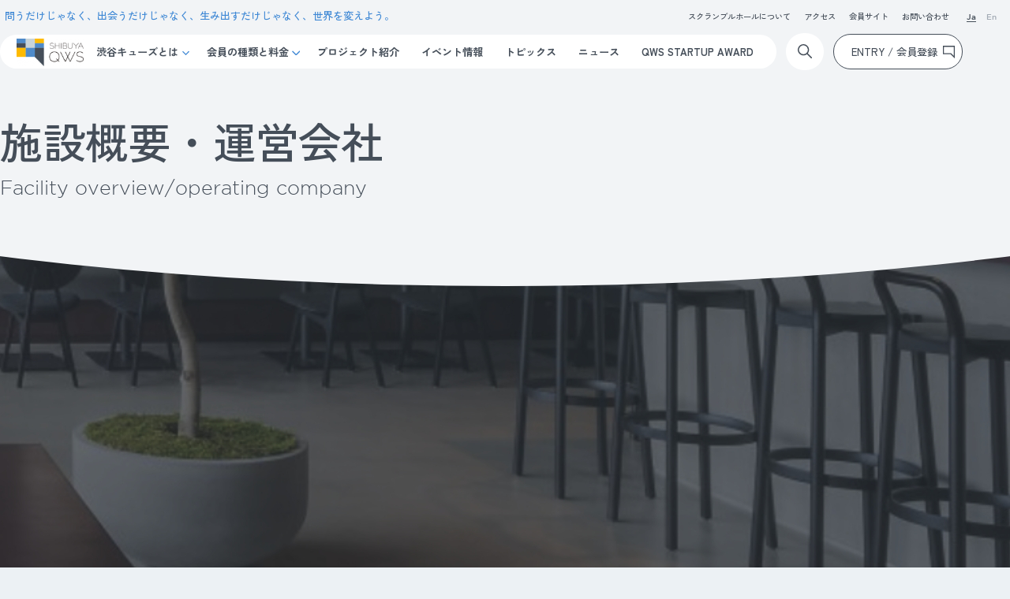

--- FILE ---
content_type: text/html; charset=UTF-8
request_url: https://shibuya-qws.com/about/company
body_size: 44320
content:

<!DOCTYPE html>
<html class="no-js" lang="ja">

<head>
    <!-- Google tag (gtag.js) -->
<script async src="https://www.googletagmanager.com/gtag/js?id=G-EH4Q15RE94"></script>
<script>
window.dataLayer = window.dataLayer || [];
function gtag(){dataLayer.push(arguments);}
gtag('js', new Date());
gtag('config', 'G-EH4Q15RE94');
</script>

<!-- Start of HubSpot Embed Code -->
<script type="text/javascript" id="hs-script-loader" async defer src="//js.hs-scripts.com/21096236.js"></script>
<!-- End of HubSpot Embed Code -->

    <meta charset="UTF-8" />
    <meta name="viewport" content="width=device-width, initial-scale=1, maximum-scale=1">
    <meta name="format-detection" content="telephone=no">

    <title>施設概要・運営会社 | SHIBUYA QWS</title>
    <meta property="og:sitename" content="SHIBUYA QWS" />
    <meta property="og:title" content="施設概要・運営会社 | SHIBUYA QWS" />
    <meta property="og:description" content="SHIBUYA QWS（渋谷キューズ）は、「問うだけじゃなく、​ 出会うだけじゃなく、​ 生み出すだけじゃなく、​ 世界を変えよう。」をコンセプトに、多様な人々が交差・交流し、社会価値につながる種を生み出す会員制の施設です。" />
    <meta property="og:type" content="article" />
    <meta property="og:url" content="https://shibuya-qws.com/about/company" />
    <meta property="og:image" content="https://shibuya-qws.com/uploads/2023/11/og_image.jpg" />
    <meta property="og:locale" content="ja_JP" />
    <meta name="twitter:card" content="summary"/>
    <meta name="twitter:title" content="施設概要・運営会社 | SHIBUYA QWS" />
    <meta name="twitter:description" content="SHIBUYA QWS（渋谷キューズ）は、「問うだけじゃなく、​ 出会うだけじゃなく、​ 生み出すだけじゃなく、​ 世界を変えよう。」をコンセプトに、多様な人々が交差・交流し、社会価値につながる種を生み出す会員制の施設です。" />
    <meta name="twitter:image" content="https://shibuya-qws.com/uploads/2023/11/og_image.jpg" />
    <meta name="theme-color" content="#ffffff" />

    <script type="text/javascript">
        var ajaxUrl = 'https://shibuya-qws.com/wp-admin/admin-ajax.php';
    </script>

    <meta name='robots' content='max-image-preview:large' />
	<style>img:is([sizes="auto" i], [sizes^="auto," i]) { contain-intrinsic-size: 3000px 1500px }</style>
	        <script>
            var ajaxurl = 'https://shibuya-qws.com/wp-admin/admin-ajax.php';
        </script>
    <link rel='dns-prefetch' href='//shibuya-qws.com' />
<script type="text/javascript">
/* <![CDATA[ */
window._wpemojiSettings = {"baseUrl":"https:\/\/s.w.org\/images\/core\/emoji\/15.0.3\/72x72\/","ext":".png","svgUrl":"https:\/\/s.w.org\/images\/core\/emoji\/15.0.3\/svg\/","svgExt":".svg","source":{"concatemoji":"https:\/\/shibuya-qws.com\/wp-includes\/js\/wp-emoji-release.min.js?ver=6.7.4"}};
/*! This file is auto-generated */
!function(i,n){var o,s,e;function c(e){try{var t={supportTests:e,timestamp:(new Date).valueOf()};sessionStorage.setItem(o,JSON.stringify(t))}catch(e){}}function p(e,t,n){e.clearRect(0,0,e.canvas.width,e.canvas.height),e.fillText(t,0,0);var t=new Uint32Array(e.getImageData(0,0,e.canvas.width,e.canvas.height).data),r=(e.clearRect(0,0,e.canvas.width,e.canvas.height),e.fillText(n,0,0),new Uint32Array(e.getImageData(0,0,e.canvas.width,e.canvas.height).data));return t.every(function(e,t){return e===r[t]})}function u(e,t,n){switch(t){case"flag":return n(e,"\ud83c\udff3\ufe0f\u200d\u26a7\ufe0f","\ud83c\udff3\ufe0f\u200b\u26a7\ufe0f")?!1:!n(e,"\ud83c\uddfa\ud83c\uddf3","\ud83c\uddfa\u200b\ud83c\uddf3")&&!n(e,"\ud83c\udff4\udb40\udc67\udb40\udc62\udb40\udc65\udb40\udc6e\udb40\udc67\udb40\udc7f","\ud83c\udff4\u200b\udb40\udc67\u200b\udb40\udc62\u200b\udb40\udc65\u200b\udb40\udc6e\u200b\udb40\udc67\u200b\udb40\udc7f");case"emoji":return!n(e,"\ud83d\udc26\u200d\u2b1b","\ud83d\udc26\u200b\u2b1b")}return!1}function f(e,t,n){var r="undefined"!=typeof WorkerGlobalScope&&self instanceof WorkerGlobalScope?new OffscreenCanvas(300,150):i.createElement("canvas"),a=r.getContext("2d",{willReadFrequently:!0}),o=(a.textBaseline="top",a.font="600 32px Arial",{});return e.forEach(function(e){o[e]=t(a,e,n)}),o}function t(e){var t=i.createElement("script");t.src=e,t.defer=!0,i.head.appendChild(t)}"undefined"!=typeof Promise&&(o="wpEmojiSettingsSupports",s=["flag","emoji"],n.supports={everything:!0,everythingExceptFlag:!0},e=new Promise(function(e){i.addEventListener("DOMContentLoaded",e,{once:!0})}),new Promise(function(t){var n=function(){try{var e=JSON.parse(sessionStorage.getItem(o));if("object"==typeof e&&"number"==typeof e.timestamp&&(new Date).valueOf()<e.timestamp+604800&&"object"==typeof e.supportTests)return e.supportTests}catch(e){}return null}();if(!n){if("undefined"!=typeof Worker&&"undefined"!=typeof OffscreenCanvas&&"undefined"!=typeof URL&&URL.createObjectURL&&"undefined"!=typeof Blob)try{var e="postMessage("+f.toString()+"("+[JSON.stringify(s),u.toString(),p.toString()].join(",")+"));",r=new Blob([e],{type:"text/javascript"}),a=new Worker(URL.createObjectURL(r),{name:"wpTestEmojiSupports"});return void(a.onmessage=function(e){c(n=e.data),a.terminate(),t(n)})}catch(e){}c(n=f(s,u,p))}t(n)}).then(function(e){for(var t in e)n.supports[t]=e[t],n.supports.everything=n.supports.everything&&n.supports[t],"flag"!==t&&(n.supports.everythingExceptFlag=n.supports.everythingExceptFlag&&n.supports[t]);n.supports.everythingExceptFlag=n.supports.everythingExceptFlag&&!n.supports.flag,n.DOMReady=!1,n.readyCallback=function(){n.DOMReady=!0}}).then(function(){return e}).then(function(){var e;n.supports.everything||(n.readyCallback(),(e=n.source||{}).concatemoji?t(e.concatemoji):e.wpemoji&&e.twemoji&&(t(e.twemoji),t(e.wpemoji)))}))}((window,document),window._wpemojiSettings);
/* ]]> */
</script>
<style id='wp-emoji-styles-inline-css' type='text/css'>

	img.wp-smiley, img.emoji {
		display: inline !important;
		border: none !important;
		box-shadow: none !important;
		height: 1em !important;
		width: 1em !important;
		margin: 0 0.07em !important;
		vertical-align: -0.1em !important;
		background: none !important;
		padding: 0 !important;
	}
</style>
<link rel='stylesheet' id='wp-block-library-css' href='https://shibuya-qws.com/wp-includes/css/dist/block-library/style.min.css?ver=6.7.4' type='text/css' media='all' />
<style id='classic-theme-styles-inline-css' type='text/css'>
/*! This file is auto-generated */
.wp-block-button__link{color:#fff;background-color:#32373c;border-radius:9999px;box-shadow:none;text-decoration:none;padding:calc(.667em + 2px) calc(1.333em + 2px);font-size:1.125em}.wp-block-file__button{background:#32373c;color:#fff;text-decoration:none}
</style>
<style id='global-styles-inline-css' type='text/css'>
:root{--wp--preset--aspect-ratio--square: 1;--wp--preset--aspect-ratio--4-3: 4/3;--wp--preset--aspect-ratio--3-4: 3/4;--wp--preset--aspect-ratio--3-2: 3/2;--wp--preset--aspect-ratio--2-3: 2/3;--wp--preset--aspect-ratio--16-9: 16/9;--wp--preset--aspect-ratio--9-16: 9/16;--wp--preset--color--black: #000000;--wp--preset--color--cyan-bluish-gray: #abb8c3;--wp--preset--color--white: #ffffff;--wp--preset--color--pale-pink: #f78da7;--wp--preset--color--vivid-red: #cf2e2e;--wp--preset--color--luminous-vivid-orange: #ff6900;--wp--preset--color--luminous-vivid-amber: #fcb900;--wp--preset--color--light-green-cyan: #7bdcb5;--wp--preset--color--vivid-green-cyan: #00d084;--wp--preset--color--pale-cyan-blue: #8ed1fc;--wp--preset--color--vivid-cyan-blue: #0693e3;--wp--preset--color--vivid-purple: #9b51e0;--wp--preset--gradient--vivid-cyan-blue-to-vivid-purple: linear-gradient(135deg,rgba(6,147,227,1) 0%,rgb(155,81,224) 100%);--wp--preset--gradient--light-green-cyan-to-vivid-green-cyan: linear-gradient(135deg,rgb(122,220,180) 0%,rgb(0,208,130) 100%);--wp--preset--gradient--luminous-vivid-amber-to-luminous-vivid-orange: linear-gradient(135deg,rgba(252,185,0,1) 0%,rgba(255,105,0,1) 100%);--wp--preset--gradient--luminous-vivid-orange-to-vivid-red: linear-gradient(135deg,rgba(255,105,0,1) 0%,rgb(207,46,46) 100%);--wp--preset--gradient--very-light-gray-to-cyan-bluish-gray: linear-gradient(135deg,rgb(238,238,238) 0%,rgb(169,184,195) 100%);--wp--preset--gradient--cool-to-warm-spectrum: linear-gradient(135deg,rgb(74,234,220) 0%,rgb(151,120,209) 20%,rgb(207,42,186) 40%,rgb(238,44,130) 60%,rgb(251,105,98) 80%,rgb(254,248,76) 100%);--wp--preset--gradient--blush-light-purple: linear-gradient(135deg,rgb(255,206,236) 0%,rgb(152,150,240) 100%);--wp--preset--gradient--blush-bordeaux: linear-gradient(135deg,rgb(254,205,165) 0%,rgb(254,45,45) 50%,rgb(107,0,62) 100%);--wp--preset--gradient--luminous-dusk: linear-gradient(135deg,rgb(255,203,112) 0%,rgb(199,81,192) 50%,rgb(65,88,208) 100%);--wp--preset--gradient--pale-ocean: linear-gradient(135deg,rgb(255,245,203) 0%,rgb(182,227,212) 50%,rgb(51,167,181) 100%);--wp--preset--gradient--electric-grass: linear-gradient(135deg,rgb(202,248,128) 0%,rgb(113,206,126) 100%);--wp--preset--gradient--midnight: linear-gradient(135deg,rgb(2,3,129) 0%,rgb(40,116,252) 100%);--wp--preset--font-size--small: 13px;--wp--preset--font-size--medium: 20px;--wp--preset--font-size--large: 36px;--wp--preset--font-size--x-large: 42px;--wp--preset--spacing--20: 0.44rem;--wp--preset--spacing--30: 0.67rem;--wp--preset--spacing--40: 1rem;--wp--preset--spacing--50: 1.5rem;--wp--preset--spacing--60: 2.25rem;--wp--preset--spacing--70: 3.38rem;--wp--preset--spacing--80: 5.06rem;--wp--preset--shadow--natural: 6px 6px 9px rgba(0, 0, 0, 0.2);--wp--preset--shadow--deep: 12px 12px 50px rgba(0, 0, 0, 0.4);--wp--preset--shadow--sharp: 6px 6px 0px rgba(0, 0, 0, 0.2);--wp--preset--shadow--outlined: 6px 6px 0px -3px rgba(255, 255, 255, 1), 6px 6px rgba(0, 0, 0, 1);--wp--preset--shadow--crisp: 6px 6px 0px rgba(0, 0, 0, 1);}:where(.is-layout-flex){gap: 0.5em;}:where(.is-layout-grid){gap: 0.5em;}body .is-layout-flex{display: flex;}.is-layout-flex{flex-wrap: wrap;align-items: center;}.is-layout-flex > :is(*, div){margin: 0;}body .is-layout-grid{display: grid;}.is-layout-grid > :is(*, div){margin: 0;}:where(.wp-block-columns.is-layout-flex){gap: 2em;}:where(.wp-block-columns.is-layout-grid){gap: 2em;}:where(.wp-block-post-template.is-layout-flex){gap: 1.25em;}:where(.wp-block-post-template.is-layout-grid){gap: 1.25em;}.has-black-color{color: var(--wp--preset--color--black) !important;}.has-cyan-bluish-gray-color{color: var(--wp--preset--color--cyan-bluish-gray) !important;}.has-white-color{color: var(--wp--preset--color--white) !important;}.has-pale-pink-color{color: var(--wp--preset--color--pale-pink) !important;}.has-vivid-red-color{color: var(--wp--preset--color--vivid-red) !important;}.has-luminous-vivid-orange-color{color: var(--wp--preset--color--luminous-vivid-orange) !important;}.has-luminous-vivid-amber-color{color: var(--wp--preset--color--luminous-vivid-amber) !important;}.has-light-green-cyan-color{color: var(--wp--preset--color--light-green-cyan) !important;}.has-vivid-green-cyan-color{color: var(--wp--preset--color--vivid-green-cyan) !important;}.has-pale-cyan-blue-color{color: var(--wp--preset--color--pale-cyan-blue) !important;}.has-vivid-cyan-blue-color{color: var(--wp--preset--color--vivid-cyan-blue) !important;}.has-vivid-purple-color{color: var(--wp--preset--color--vivid-purple) !important;}.has-black-background-color{background-color: var(--wp--preset--color--black) !important;}.has-cyan-bluish-gray-background-color{background-color: var(--wp--preset--color--cyan-bluish-gray) !important;}.has-white-background-color{background-color: var(--wp--preset--color--white) !important;}.has-pale-pink-background-color{background-color: var(--wp--preset--color--pale-pink) !important;}.has-vivid-red-background-color{background-color: var(--wp--preset--color--vivid-red) !important;}.has-luminous-vivid-orange-background-color{background-color: var(--wp--preset--color--luminous-vivid-orange) !important;}.has-luminous-vivid-amber-background-color{background-color: var(--wp--preset--color--luminous-vivid-amber) !important;}.has-light-green-cyan-background-color{background-color: var(--wp--preset--color--light-green-cyan) !important;}.has-vivid-green-cyan-background-color{background-color: var(--wp--preset--color--vivid-green-cyan) !important;}.has-pale-cyan-blue-background-color{background-color: var(--wp--preset--color--pale-cyan-blue) !important;}.has-vivid-cyan-blue-background-color{background-color: var(--wp--preset--color--vivid-cyan-blue) !important;}.has-vivid-purple-background-color{background-color: var(--wp--preset--color--vivid-purple) !important;}.has-black-border-color{border-color: var(--wp--preset--color--black) !important;}.has-cyan-bluish-gray-border-color{border-color: var(--wp--preset--color--cyan-bluish-gray) !important;}.has-white-border-color{border-color: var(--wp--preset--color--white) !important;}.has-pale-pink-border-color{border-color: var(--wp--preset--color--pale-pink) !important;}.has-vivid-red-border-color{border-color: var(--wp--preset--color--vivid-red) !important;}.has-luminous-vivid-orange-border-color{border-color: var(--wp--preset--color--luminous-vivid-orange) !important;}.has-luminous-vivid-amber-border-color{border-color: var(--wp--preset--color--luminous-vivid-amber) !important;}.has-light-green-cyan-border-color{border-color: var(--wp--preset--color--light-green-cyan) !important;}.has-vivid-green-cyan-border-color{border-color: var(--wp--preset--color--vivid-green-cyan) !important;}.has-pale-cyan-blue-border-color{border-color: var(--wp--preset--color--pale-cyan-blue) !important;}.has-vivid-cyan-blue-border-color{border-color: var(--wp--preset--color--vivid-cyan-blue) !important;}.has-vivid-purple-border-color{border-color: var(--wp--preset--color--vivid-purple) !important;}.has-vivid-cyan-blue-to-vivid-purple-gradient-background{background: var(--wp--preset--gradient--vivid-cyan-blue-to-vivid-purple) !important;}.has-light-green-cyan-to-vivid-green-cyan-gradient-background{background: var(--wp--preset--gradient--light-green-cyan-to-vivid-green-cyan) !important;}.has-luminous-vivid-amber-to-luminous-vivid-orange-gradient-background{background: var(--wp--preset--gradient--luminous-vivid-amber-to-luminous-vivid-orange) !important;}.has-luminous-vivid-orange-to-vivid-red-gradient-background{background: var(--wp--preset--gradient--luminous-vivid-orange-to-vivid-red) !important;}.has-very-light-gray-to-cyan-bluish-gray-gradient-background{background: var(--wp--preset--gradient--very-light-gray-to-cyan-bluish-gray) !important;}.has-cool-to-warm-spectrum-gradient-background{background: var(--wp--preset--gradient--cool-to-warm-spectrum) !important;}.has-blush-light-purple-gradient-background{background: var(--wp--preset--gradient--blush-light-purple) !important;}.has-blush-bordeaux-gradient-background{background: var(--wp--preset--gradient--blush-bordeaux) !important;}.has-luminous-dusk-gradient-background{background: var(--wp--preset--gradient--luminous-dusk) !important;}.has-pale-ocean-gradient-background{background: var(--wp--preset--gradient--pale-ocean) !important;}.has-electric-grass-gradient-background{background: var(--wp--preset--gradient--electric-grass) !important;}.has-midnight-gradient-background{background: var(--wp--preset--gradient--midnight) !important;}.has-small-font-size{font-size: var(--wp--preset--font-size--small) !important;}.has-medium-font-size{font-size: var(--wp--preset--font-size--medium) !important;}.has-large-font-size{font-size: var(--wp--preset--font-size--large) !important;}.has-x-large-font-size{font-size: var(--wp--preset--font-size--x-large) !important;}
:where(.wp-block-post-template.is-layout-flex){gap: 1.25em;}:where(.wp-block-post-template.is-layout-grid){gap: 1.25em;}
:where(.wp-block-columns.is-layout-flex){gap: 2em;}:where(.wp-block-columns.is-layout-grid){gap: 2em;}
:root :where(.wp-block-pullquote){font-size: 1.5em;line-height: 1.6;}
</style>
<link rel='stylesheet' id='normalize-style-css' href='https://shibuya-qws.com/wp-content/themes/qws-2023/assets/css/common/normalize.min.css' type='text/css' media='all' />
<link rel='stylesheet' id='common-style-css' href='https://shibuya-qws.com/wp-content/themes/qws-2023/assets/css/common/common.css' type='text/css' media='all' />
<link rel='stylesheet' id='slick-style-css' href='https://shibuya-qws.com/wp-content/themes/qws-2023/assets/css/common/slick.css' type='text/css' media='all' />
<link rel='stylesheet' id='company-style-css' href='https://shibuya-qws.com/wp-content/themes/qws-2023/assets/css/about/company/company.css' type='text/css' media='all' />
<link rel="https://api.w.org/" href="https://shibuya-qws.com/wp-json/" /><link rel="alternate" title="JSON" type="application/json" href="https://shibuya-qws.com/wp-json/wp/v2/pages/24205" /><link rel="EditURI" type="application/rsd+xml" title="RSD" href="https://shibuya-qws.com/xmlrpc.php?rsd" />
<meta name="generator" content="WordPress 6.7.4" />
<link rel="canonical" href="https://shibuya-qws.com/about/company" />
<link rel='shortlink' href='https://shibuya-qws.com/?p=24205' />
<link rel="alternate" title="oEmbed (JSON)" type="application/json+oembed" href="https://shibuya-qws.com/wp-json/oembed/1.0/embed?url=https%3A%2F%2Fshibuya-qws.com%2Fabout%2Fcompany" />
<link rel="alternate" title="oEmbed (XML)" type="text/xml+oembed" href="https://shibuya-qws.com/wp-json/oembed/1.0/embed?url=https%3A%2F%2Fshibuya-qws.com%2Fabout%2Fcompany&#038;format=xml" />
<style id="wpforms-css-vars-root">
				:root {
					--wpforms-field-border-radius: 3px;
--wpforms-field-background-color: #ffffff;
--wpforms-field-border-color: rgba( 0, 0, 0, 0.25 );
--wpforms-field-text-color: rgba( 0, 0, 0, 0.7 );
--wpforms-label-color: rgba( 0, 0, 0, 0.85 );
--wpforms-label-sublabel-color: rgba( 0, 0, 0, 0.55 );
--wpforms-label-error-color: #d63637;
--wpforms-button-border-radius: 3px;
--wpforms-button-background-color: #066aab;
--wpforms-button-text-color: #ffffff;
--wpforms-field-size-input-height: 43px;
--wpforms-field-size-input-spacing: 15px;
--wpforms-field-size-font-size: 16px;
--wpforms-field-size-line-height: 19px;
--wpforms-field-size-padding-h: 14px;
--wpforms-field-size-checkbox-size: 16px;
--wpforms-field-size-sublabel-spacing: 5px;
--wpforms-field-size-icon-size: 1;
--wpforms-label-size-font-size: 16px;
--wpforms-label-size-line-height: 19px;
--wpforms-label-size-sublabel-font-size: 14px;
--wpforms-label-size-sublabel-line-height: 17px;
--wpforms-button-size-font-size: 17px;
--wpforms-button-size-height: 41px;
--wpforms-button-size-padding-h: 15px;
--wpforms-button-size-margin-top: 10px;

				}
			</style></head>
<body class="page-template page-template-template-company page-template-template-company-php page page-id-24205 page-child parent-pageid-285 page-company">
    

<header id="header" class="header">
    
<div class="header__inner only-pc">
    <div class="header__top">
        <div class="header__txt">
            <div class="header__txt ">問うだけじゃなく、​出会うだけじゃなく、生み出すだけじゃなく、世界を変えよう。</div>        </div>

        <div class="header__navi-top">
            <nav class="navi-top">
                                    <ul>
                        <li><a href="/rental-scramblehall/" class="trans" >スクランブルホールについて</a></li><li><a href="/about/outline/" class="trans" >アクセス</a></li><li><a href="https://shibuya-qws.hacomono.jp/" class="trans" target="_blank">会員サイト</a></li><li><a href="https://info.shibuya-qws.com/contact" class="trans" target="_blank">お問い合わせ</a></li>                    </ul>
                            </nav>

            <nav class="navi-lang">
                <ul>
                    <li class="is-active">
                        <a href="https://shibuya-qws.com" class="trans">Ja</a>
                    </li>

                    <li class="">
                        <a href="https://shibuya-qws.com/en" class="trans">En</a>
                    </li>
                </ul>
            </nav>
        </div><!-- end div.header__navi-top -->
    </div><!-- end div.header__top -->

    <div class="header__bottom">
        <div class="header__navi-bottom">
            <h1 class="logo">
                <a href="https://shibuya-qws.com/">
                    <img src="https://shibuya-qws.com/uploads/2019/10/logo-130x53.png" alt="SHIBUYA QWS logo" />                </a>
            </h1>
            <nav class="navi-menu">
                                    <ul class="navi-menu__nav">
                                                    <li class="navi-menu__item has-child">
                                <a href="/about/">渋谷キューズとは</a>
                                                                    <div class="menu-child">
                                        <div class="menu-child__inner">
                                            <div class="menu-child__head">
                                                <a href="/about/">
                                                    <span class="en"></span>
                                                    <span class="ja">渋谷キューズとは</span> 
                                                </a>
                                            </div>
                                            <ul class="menu-child__nav">
                                                <li><a href="/program/">プログラム</a></li><li><a href="/about/partner/">パートナー</a></li><li><a href="/about/corporate-member/">コーポレート・パブリックメンバー</a></li><li><a href="/about/staff/">スタッフ紹介</a></li><li><a href="/about/space/">フロア・設備紹介</a></li><li><a href="/about/company/">施設概要・運営会社</a></li>                                            </ul>
                                        </div>
                                    </div><!-- end div.menu-child -->
                                                            </li>
                                                    <li class="navi-menu__item has-child">
                                <a href="/membership">会員の種類と料金</a>
                                                                    <div class="menu-child">
                                        <div class="menu-child__inner">
                                            <div class="menu-child__head">
                                                <a href="/membership">
                                                    <span class="en"></span>
                                                    <span class="ja">会員の種類と料金</span> 
                                                </a>
                                            </div>
                                            <ul class="menu-child__nav">
                                                <li><a href="/membership/agreement/">会員規約</a></li>                                            </ul>
                                        </div>
                                    </div><!-- end div.menu-child -->
                                                            </li>
                                                    <li class="navi-menu__item ">
                                <a href="/project/">プロジェクト紹介</a>
                                                            </li>
                                                    <li class="navi-menu__item ">
                                <a href="/event/">イベント情報</a>
                                                            </li>
                                                    <li class="navi-menu__item ">
                                <a href="/topics/">トピックス</a>
                                                            </li>
                                                    <li class="navi-menu__item ">
                                <a href="/news">ニュース</a>
                                                            </li>
                                                    <li class="navi-menu__item ">
                                <a href="/startupaward2026">QWS STARTUP AWARD</a>
                                                            </li>
                                            </ul>
                            </nav>
        </div><!-- end div.header__navi-bottom -->

        <div class="header__search">
            <span class="icon"></span>
            <div class="input-search">
                <form action="https://shibuya-qws.com/" method="get">
                    <input class="input-search__field" type="text" name="s" placeholder="サイト内検索" onfocus="this.placeholder = ''" onblur="this.placeholder = 'サイト内検索'">
                    <button type="submit" class="input-search__btn"></button>
                </form>
            </div>
        </div><!-- end div.header__search -->

        <!-- Header member -->
        <div class="header__entry">
            
            <a href="https://info.shibuya-qws.com/entry"><span>ENTRY / 会員登録</span></a>
        </div>
    </div><!-- end div.header__navi-bottom -->
</div><!-- end div.header__inner.only-pc -->
<div class="header__inner only-sp">
    <nav class="header__nav-sp">
        <ul>
            <li class="item item--01 menu-open">
                <a href="javascript: void(0)">
                    <img src="https://shibuya-qws.com/uploads/2019/10/logo-130x53.png" alt="SHIBUYA QWS logo" />                    <span><i></i></span>
                </a>
            </li>
            <li class="item item--02">
                <a href="https://info.shibuya-qws.com/entry">ENTRY / 会員登録</a>
            </li>
        </ul>
    </nav>
    <div class="header__menu-sp">
        <div class="menu-wrap-sp">
            <div class="menu-inner-sp">
                <div class="menu-list-sp">
                    <div class="menu-list-sp__item">
                        <a href="https://shibuya-qws.com/">
                            <span class="ja">TOP</span>
                        </a>
                    </div><!-- end div.menu-list-sp__item -->
                                            <div class="menu-list-sp__item">
                            <a href="/about/">
                                <span class="en"></span>
                                <span class="ja">渋谷キューズとは</span>
                            </a>
                                                            <ul class="menu-list-child-sp">
                                    <li><a href="/program/">プログラム</a></li><li><a href="/about/partner/">パートナー</a></li><li><a href="/about/corporate-member/">コーポレート・パブリックメンバー</a></li><li><a href="/about/staff/">スタッフ紹介</a></li><li><a href="/about/space/">フロア・設備紹介</a></li><li><a href="/about/company/">施設概要・運営会社</a></li>                                </ul>
                                                    </div><!-- end div.menu-list-sp__item -->
                                            <div class="menu-list-sp__item">
                            <a href="/membership">
                                <span class="en"></span>
                                <span class="ja">会員の種類と料金</span>
                            </a>
                                                            <ul class="menu-list-child-sp">
                                    <li><a href="/membership/agreement/">会員規約</a></li>                                </ul>
                                                    </div><!-- end div.menu-list-sp__item -->
                                            <div class="menu-list-sp__item">
                            <a href="/project/">
                                <span class="en"></span>
                                <span class="ja">プロジェクト紹介</span>
                            </a>
                                                    </div><!-- end div.menu-list-sp__item -->
                                            <div class="menu-list-sp__item">
                            <a href="/event/">
                                <span class="en"></span>
                                <span class="ja">イベント情報</span>
                            </a>
                                                    </div><!-- end div.menu-list-sp__item -->
                                            <div class="menu-list-sp__item">
                            <a href="/topics/">
                                <span class="en"></span>
                                <span class="ja">トピックス</span>
                            </a>
                                                    </div><!-- end div.menu-list-sp__item -->
                                            <div class="menu-list-sp__item">
                            <a href="/news">
                                <span class="en"></span>
                                <span class="ja">ニュース</span>
                            </a>
                                                    </div><!-- end div.menu-list-sp__item -->
                                            <div class="menu-list-sp__item">
                            <a href="/startupaward2026">
                                <span class="en"></span>
                                <span class="ja">QWS STARTUP AWARD</span>
                            </a>
                                                    </div><!-- end div.menu-list-sp__item -->
                                    </div><!-- end div.menu-list-sp -->

                <div class="menu-search-sp">
                    <form action="https://shibuya-qws.com/" method="get">
                        <input type="text" name="s" placeholder="キーワード検索">
                        <button type="submit"></button>
                    </form>
                </div><!-- end div.menu-search-sp -->

                <div class="menu-btn-sp">
                    <a href="https://info.shibuya-qws.com/entry">ENTRY / 会員登録</a>
                </div>

                <nav class="navi-top-sp">
                    <ul><li><a href="/rental-scramblehall/" >スクランブルホールについて</a></li><li><a href="/about/outline/" >アクセス</a></li><li><a href="https://shibuya-qws.hacomono.jp/" target="_blank">会員サイト</a></li><li><a href="https://info.shibuya-qws.com/contact" target="_blank">お問い合わせ</a></li></ul>                </nav>

                <nav class="navi-lang-sp">
                    <ul>
                        <li><span>Ja</span></li><li><a href="https://shibuya-qws.com/en">En</a></li>                    </ul>
                </nav>
            </div><!-- end div.menu-inner-sp -->
        </div><!-- end div.menu-wrap-sp -->
    </div><!-- end div.header__menu-sp -->
</div><!-- end div.header__inner.only-sp --></header>
<main id="main" class="main">
    <div class="mv">
        <div class="inner">
            <h2 class="mv__ttl">
                <span>施設概要・運営会社</span>Facility overview/operating company            </h2>
        </div>
    </div>
    <div id="wrapper">
        <section class="sec-company">
            <div class="inner">
                         
                <div class="sec-company__frame">
                    <h3 class="ttl">施設概要</h3>
                    <div class="table">
                        <table style="border-collapse: collapse; width: 100%; height: 155px;">
<tbody>
<tr style="height: 24px;">
<th style="width: 22.4189%; height: 24px;">施設名</th>
<td style="width: 77.5811%; height: 24px;">SHIBUYA QWS (渋谷キューズ)</td>
</tr>
<tr style="height: 24px;">
<th style="width: 22.4189%; height: 24px;">住所</th>
<td style="width: 77.5811%; height: 24px;">東京都渋谷区渋谷二丁目24番12号</td>
</tr>
<tr style="height: 24px;">
<th style="width: 22.4189%; height: 24px;">所在地</th>
<td style="width: 77.5811%; height: 24px;">渋谷スクランブルスクエア  15階</td>
</tr>
<tr style="height: 24px;">
<th style="width: 22.4189%; height: 24px;">営業時間・休館日</th>
<td style="width: 77.5811%; height: 24px;"><strong><br />
■営業時間 平日・土日祝日 9:00〜22:00（最終入館時間21:30）<br />
</strong><br />
※年末年始や館全館の点検日等を除き、営業を行う予定です。<br />
※今後の状況により、変更となる可能性もございますので、あらかじめご容赦くださいますようお願い申し上げます。</td>
</tr>
<tr style="height: 24px;">
<th style="width: 22.4189%; height: 24px;">用途</th>
<td style="width: 77.5811%; height: 24px;">共創施設</td>
</tr>
<tr style="height: 35px;">
<th style="width: 22.4189%; height: 35px;">営業面積</th>
<td style="width: 77.5811%; text-align: left; height: 35px;">
<p>約2,600㎡</p>
</td>
</tr>
</tbody>
</table>
                    </div><!-- end div.table -->
                                            <div class="button ">
                            <a href="/about/outline" target="_self" class="btn-arrow"><span>SHIBUYA QWSへのアクセスはこちら</span></a>
                        </div>
                                    </div><!-- end div.sec-company__frame -->
             
                <div class="sec-company__frame">
                    <h3 class="ttl">運営会社</h3>
                    <div class="table">
                        <div class="acf-label">
<div class="acf-label">
<table style="border-collapse: collapse; width: 100%;">
<tbody>
<tr>
<th style="width: 22.3716%;">社名</th>
<td style="width: 77.6284%; text-align: left;">渋谷スクランブルスクエア株式会社</td>
</tr>
<tr>
<th style="width: 22.3716%;">設立日</th>
<td style="width: 77.6284%; text-align: left;">2015年7月27日</td>
</tr>
<tr>
<th style="width: 22.3716%;">出資者</th>
<td style="width: 77.6284%; text-align: left;">東急（株）、東日本旅客鉄道（株）、東京地下鉄（株）</td>
</tr>
<tr>
<th style="width: 22.3716%;">本店所在地</th>
<td style="width: 77.6284%; text-align: left;">東京都渋谷区桜丘町31番2号</td>
</tr>
<tr>
<th style="width: 22.3716%;">資本金</th>
<td style="width: 77.6284%; text-align: left;">1,000万円（2019年3月31日現在）</td>
</tr>
<tr>
<th style="width: 22.3716%;">目的</th>
<td style="width: 77.6284%; text-align: left;">
<p>(1) 渋谷駅街区共同ビル事業の施設計画案、管理運営計画案の検討</p>
<p>(2) 渋谷駅街区共同ビル事業の施設運営保全管理</p>
<p>(3) 渋谷駅街区共同ビル事業に関するエリアマネジメント業務</p>
<p>(4) その他、渋谷駅街区共同ビル事業の管理運営に関する業務</p>
</td>
</tr>
<tr>
<th style="width: 22.3716%;">役員</th>
<td style="width: 77.6284%; text-align: left;">代表取締役社長山中淳郎、他取締役6名(計7名)、監査役2名</td>
</tr>
</tbody>
</table>
</div>
</div>
                    </div><!-- end div.table -->
                                            <div class="button button--copy">
                            <a href="https://www.shibuya-scramble-square.com/" target="_blank" class="btn-arrow"><span>渋谷スクランブルスクエアHPはこちら</span></a>
                        </div>
                                    </div><!-- end div.sec-company__frame -->
                                    </div><!-- end div.inner -->
        </section>
    </div><!-- end div#wrapper -->
</main>
        <section class="sec-contact">
        <span id="trigger-foot"></span>
        <div class="inner">
            <a href="https://info.shibuya-qws.com/contact" target="_blank" class="sec-contact__link">
                <h2 class="sec-contact__ttl">
                    <span class="en">Contact Us</span>
                    <span class="ja">お問い合わせ<i></i></span>
                </h2>
                <div class="sec-contact__txt">お気軽にお問合せください</div>
            </a>
            <div class="sec-contact__img"><img src="https://shibuya-qws.com/wp-content/themes/qws-2023/assets/img/common/contact_img.png" alt="お問い合わせ"></div>
        </div>
    </section>

    <footer id="footer" class="footer">
        <div class="inner">
            <div class="footer__top">
                <div class="foot-nav">
                    <ul class="foot-nav__list only-sp">
                        <li><a href="https://shibuya-qws.com/" class="trans">TOP</a></li>
                    </ul>
                    <!-- Footer - column 1 -->
                    <ul class="foot-nav__list">                                    <li><a href="/about/" class="trans">渋谷キューズとは</a></li>

                                                                                        <li>
                                                        <ul class="nav-child">
                                                            <li><a href="/program/" class="trans">プログラム</a></li>
                                                        </ul>
                                                    </li>
                                                                                                    <li>
                                                        <ul class="nav-child">
                                                            <li><a href="/about/partner/" class="trans">パートナー</a></li>
                                                        </ul>
                                                    </li>
                                                                                                    <li>
                                                        <ul class="nav-child">
                                                            <li><a href="/about/corporate-member/" class="trans">コーポレート・パブリックメンバー</a></li>
                                                        </ul>
                                                    </li>
                                                                                                    <li>
                                                        <ul class="nav-child">
                                                            <li><a href="/about/staff/" class="trans">スタッフ紹介</a></li>
                                                        </ul>
                                                    </li>
                                                                                                    <li>
                                                        <ul class="nav-child">
                                                            <li><a href="/about/space/" class="trans">フロア・設備紹介</a></li>
                                                        </ul>
                                                    </li>
                                                                                </ul>
                    <!-- Footer - column 2 -->
                    <ul class="foot-nav__list">                                    <li><a href="/membership/" class="trans">会員の種類と料金</a></li>

                                                                                        <li>
                                                        <ul class="nav-child">
                                                            <li><a href="/membership/agreement/" class="trans">会員規約</a></li>
                                                        </ul>
                                                    </li>
                                                                                </ul>
                    <!-- Footer - column 3 -->
                    <ul class="foot-nav__list"><li><a href="/project/" class="trans " target="">プロジェクト紹介</a></li><li><a href="/event/" class="trans " target="">イベント情報</a></li><li><a href="/topics/" class="trans " target="">トピックス</a></li><li><a href="/news/" class="trans " target="">ニュース</a></li></ul>
                    <!-- Footer - column 4 -->
                    <ul class="foot-nav__list"><li><a href="/about/outline/" class="trans " target="">アクセス</a></li><li><a href="/about/faq/" class="trans " target="">よくあるご質問</a></li><li><a href="https://info.shibuya-qws.com/contact" class="trans blank" target="_blank">お問い合わせ</a></li><li><a href="/about/company/" class="trans " target="">施設概要・運営会社</a></li><li><a href="https://loftwork.com/jp/recruit/qws-staff" class="trans blank" target="_blank">採用情報</a></li><li><a href="https://shibuya-qws.hacomono.jp/" class="trans blank" target="_blank">会員サイト</a></li><li><a href="https://sqi.shibuya-qws.com" class="trans blank" target="_blank">SHIBUYA QWS Innovation協議会</a></li></ul>                </div>

                <div class="foot-text"></div>
            </div>

            <div class="footer__bottom">
                <div class="col-left">
                    <div class="foot-logo">
                        <img src="https://shibuya-qws.com/uploads/2023/10/logo-3_2021-06-23-071939-130x60-1.png" alt="Shibuya QWS logo" />
                    </div>

                    <nav class="foot-nav">
                                                    <ul>
                                <li><a href="/requirement/" class="trans">サイトのご利用にあたって</a></li><li><a href="/privacy-policy/" class="trans">個人情報保護方針</a></li><li><a href="/agreement/" class="trans">個人情報の取り扱いについて</a></li><li><a href="/law/" class="trans">特定商取引法に基づく表示</a></li><li><a href="/membership/agreement" class="trans">会員規約</a></li>                            </ul>
                                            </nav>
                </div>

                <div class="col-right">
                    <ul class="foot-sns"><li class="foot-sns__item"><a href="https://www.facebook.com/Shibuya-QWS%E6%B8%8B%E8%B0%B7%E3%82%AD%E3%83%A5%E3%83%BC%E3%82%BA-368090620262596/" class="trans" target="_blank"><img src="https://shibuya-qws.com/uploads/2023/10/foot_sns01.png" alt="Facebook"></a></li><li class="foot-sns__item"><a href="https://twitter.com/ShibuyaQWS" class="trans" target="_blank"><img src="https://shibuya-qws.com/uploads/2023/10/foot_sns02.png" alt="twitter"></a></li><li class="foot-sns__item"><a href="https://www.instagram.com/shibuya_qws/" class="trans" target="_blank"><img src="https://shibuya-qws.com/uploads/2023/10/foot_sns03.png" alt="instagram"></a></li></ul>                </div>
            </div>
        </div>
    </footer>
        <script type="text/javascript" src="https://shibuya-qws.com/wp-content/themes/qws-2023/assets/js/common/modernizr.min.js" id="modernizr-js"></script>
<script type="text/javascript" src="https://shibuya-qws.com/wp-content/themes/qws-2023/assets/js/common/jquery-3.6.0.js" id="jquery-3-js"></script>
<script type="text/javascript" src="https://shibuya-qws.com/wp-content/themes/qws-2023/assets/js/common/gsap.min.js" id="gsap-js"></script>
<script type="text/javascript" src="https://shibuya-qws.com/wp-content/themes/qws-2023/assets/js/common/ScrollTrigger.min.js" id="scroll-trigger-js"></script>
<script type="text/javascript" src="https://shibuya-qws.com/wp-content/themes/qws-2023/assets/js/common/common.js" id="common-script-js"></script>
<script type="text/javascript" src="https://shibuya-qws.com/wp-content/themes/qws-2023/assets/js/common/slick.min.js" id="slick-js"></script>
</body>
</html>

--- FILE ---
content_type: text/css
request_url: https://shibuya-qws.com/wp-content/themes/qws-2023/assets/css/common/common.css
body_size: 147874
content:
/* default settings */
/* reset browser (chrome, safari, firefox, ie, edge)
/* only for new website (remove if you are updating for other website)
@import "reset";
/* =================================================================== */
/*! HTML5 Boilerplate v8.0.0 | MIT License | https://html5boilerplate.com/*/
/* main.css 2.1.0 | MIT License | https://github.com/h5bp/main.css#readme*/
/*
 * What follows is the result of much research on cross-browser styling.
 * Credit left inline and big thanks to Nicolas Gallagher, Jonathan Neal,
 * Kroc Camen, and the H5BP dev community and team.*/
/* ==========================================================================
 * Base styles: opinionated defaults
 * ==========================================================================*/
@import url("https://fonts.googleapis.com/css2?family=Zen+Kaku+Gothic+New:wght@400;500;700&display=swap");
* {
  -webkit-box-sizing: border-box;
          box-sizing: border-box;
}

html {
  color: #454E59;
  line-height: 1.5;
  font-size: 16px;
  font-family: "Zen Kaku Gothic New", sans-serif;
}
@media (max-width: 767px) {
  html {
    font-size: 4.2666666667vw;
  }
}
@media (min-width: 768px) and (max-width: 1280px) {
  html {
    font-size: 1.1713030747vw;
  }
}

/*
 * Remove text-shadow in selection highlight:
 * https://twitter.com/miketaylr/status/12228805301
 *
 * Vendor-prefixed and regular ::selection selectors cannot be combined:
 * https://stackoverflow.com/a/16982510/7133471
 *
 * Customize the background color to match your design.*/
::-moz-selection {
  background: #b3d4fc;
  text-shadow: none;
}
\::-moz-selection,
::selection {
  background: #b3d4fc;
  text-shadow: none;
}

/*
 * A better looking default horizontal rule*/
hr {
  display: block;
  height: 1px;
  border: 0;
  border-top: 1px solid #ccc;
  margin: 1em 0;
  padding: 0;
}

/*
 * Remove the gap between audio, canvas, iframes,
 * images, videos and the bottom of their containers:
 * https://github.com/h5bp/html5-boilerplate/issues/440*/
audio,
canvas,
iframe,
img,
svg,
video {
  vertical-align: middle;
}

iframe {
  border: none;
}

img {
  max-width: 100%;
  height: auto;
}

/*
 * Remove default fieldset styles.*/
fieldset {
  border: 0;
  margin: 0;
  padding: 0;
}

/*
 * Allow only vertical resizing of textareas.*/
textarea {
  resize: vertical;
}

/* ==========================================================================
 * Author's custom styles
 * ==========================================================================*/
/* ==========================================================================
 * Helper classes
 * ==========================================================================*/
/*
 * Hide visually and from screen readers*/
.hidden,
[hidden] {
  display: none !important;
}

/*
 * Hide only visually, but have it available for screen readers:
 * https://snook.ca/archives/html_and_css/hiding-content-for-accessibility
 *
 * 1. For long content, line feeds are not interpreted as spaces and small width
 *    causes content to wrap 1 word per line:
 *    https://medium.com/@jessebeach/beware-smushed-off-screen-accessible-text-5952a4c2cbfe*/
.sr-only {
  border: 0;
  clip: rect(0, 0, 0, 0);
  height: 1px;
  margin: -1px;
  overflow: hidden;
  padding: 0;
  position: absolute;
  white-space: nowrap;
  width: 1px;
  /* 1*/
}
.sr-only.focusable:active, .sr-only.focusable:focus {
  clip: auto;
  height: auto;
  margin: 0;
  overflow: visible;
  position: static;
  white-space: inherit;
  width: auto;
}

/*
* Extends the .sr-only class to allow the element
* to be focusable when navigated to via the keyboard:
* https://www.drupal.org/node/897638*/
/*
 * Hide visually and from screen readers, but maintain layout*/
.invisible {
  visibility: hidden;
}

/*
 * Clearfix: contain floats
 *
 * For modern browsers
 * 1. The space content is one way to avoid an Opera bug when the
 *    `contenteditable` attribute is included anywhere else in the document.
 *    Otherwise it causes space to appear at the top and bottom of elements
 *    that receive the `clearfix` class.
 * 2. The use of `table` rather than `block` is only necessary if using
 *    `:before` to contain the top-margins of child elements.*/
.clearfix::before {
  content: " ";
  display: table;
}
.clearfix::after {
  content: " ";
  display: table;
  clear: both;
}

/* ==========================================================================
* EXAMPLE Media Queries for Responsive Design.
* These examples override the primary ('mobile first') styles.
* Modify as content requires.
* ==========================================================================*/
@media only screen and (min-width: 35em) { /* Style adjustments for viewports that meet the condition*/ }
@media print, (-webkit-min-device-pixel-ratio: 1.25), (min-resolution: 1.25dppx), (min-resolution: 120dpi) { /* Style adjustments for high resolution devices*/ }
/* ==========================================================================
 * Print styles.
 * Inlined to avoid the additional HTTP request:
 * https://www.phpied.com/delay-loading-your-print-css/
 * ==========================================================================*/
@media print {
  * {
    background: #fff !important;
    color: #000 !important;
    /* Black prints faster*/
    -webkit-box-shadow: none !important;
            box-shadow: none !important;
    text-shadow: none !important;
  }
  *::before, *::after {
    background: #fff !important;
    color: #000 !important;
    /* Black prints faster*/
    -webkit-box-shadow: none !important;
            box-shadow: none !important;
    text-shadow: none !important;
  }
  a {
    text-decoration: underline;
  }
  a:visited {
    text-decoration: underline;
  }
  a[href]::after {
    content: " (" attr(href) ")";
  }
  abbr[title]::after {
    content: " (" attr(title) ")";
  }
  /*
   * Don't show links that are fragment identifiers,
   * or use the `javascript:` pseudo protocol*/
  a[href^="#"]::after, a[href^="javascript:"]::after {
    content: "";
  }
  pre {
    white-space: pre-wrap !important;
    border: 1px solid #999;
    page-break-inside: avoid;
  }
  blockquote {
    border: 1px solid #999;
    page-break-inside: avoid;
  }
  /*
   * Printing Tables:
   * https://web.archive.org/web/20180815150934/http://css-discuss.incutio.com/wiki/Printing_Tables*/
  thead {
    display: table-header-group;
  }
  tr,
  img {
    page-break-inside: avoid;
  }
  p,
  h2,
  h3 {
    orphans: 3;
    widows: 3;
  }
  h2,
  h3 {
    page-break-after: avoid;
  }
}
@media (max-width: 767px) {
  .only-pc {
    display: none !important;
  }
}
@media (min-width: 768px) {
  .only-sp {
    display: none !important;
  }
}

.btn-arrow {
  display: inline-block;
  padding: 0.75rem 1.1875rem;
  position: relative;
  width: 13.8125rem;
  text-decoration: none;
  color: #454E59;
  border: 1px solid #454E59;
  border-radius: 2.3125rem;
  text-align: left;
  overflow: hidden;
  background-color: #fff;
}
@media (min-width: 768px) {
  .btn-arrow {
    -webkit-transition: border-color ease-out 0.3s;
    transition: border-color ease-out 0.3s;
  }
}
@media (max-width: 767px) {
  .btn-arrow {
    background-color: #454E59;
    color: #fff;
    width: 12.4375rem;
  }
}
.btn-arrow:before, .btn-arrow:after {
  content: "";
  position: absolute;
}
.btn-arrow:before {
  top: -0.25rem;
  left: -0.25rem;
  background-color: #000000;
  width: 0;
  height: calc(100% + 0.5rem);
  -webkit-transform-origin: left;
          transform-origin: left;
  border-radius: 2.3125rem;
}
@media (min-width: 768px) {
  .btn-arrow:before {
    -webkit-transition: all ease-out 0.2s;
    transition: all ease-out 0.2s;
  }
}
.btn-arrow:after {
  top: 50%;
  right: 0.875rem;
  -webkit-transform: translateY(-50%);
          transform: translateY(-50%);
  width: 1.125rem;
  height: 0.6875rem;
  background: url(../../img/common/icon_arr.svg) no-repeat center/contain;
}
@media (min-width: 768px) {
  .btn-arrow:after {
    -webkit-transition: all ease-out 0.3s;
    transition: all ease-out 0.3s;
  }
}
@media (max-width: 767px) {
  .btn-arrow:after {
    background-image: url(../../img/common/icon_arr-white.svg);
  }
}
.btn-arrow span {
  position: relative;
  font-size: 1rem;
  font-weight: 600;
  display: block;
}
@media (min-width: 768px) {
  .btn-arrow span {
    -webkit-transition: color ease-out 0.3s;
    transition: color ease-out 0.3s;
  }
}
@media (min-width: 768px) {
  .btn-arrow:hover {
    border-color: #000000;
  }
  .btn-arrow:hover:before {
    width: calc(100% + 0.5rem);
  }
  .btn-arrow:hover:after {
    background-image: url(../../img/common/icon_arr-white.svg);
    -webkit-transform: translateY(-50%) translateX(0.5rem);
            transform: translateY(-50%) translateX(0.5rem);
  }
  .btn-arrow:hover span {
    color: #fff;
  }
}

@font-face {
  font-family: "Gotham";
  src: url("../../fonts/GothamMedium.eot");
  src: url("../../fonts/GothamMedium.eot?#iefix") format("embedded-opentype"), url("../../fonts/GothamMedium.woff2") format("woff2"), url("../../fonts/GothamMedium.woff") format("woff"), url("../../fonts/GothamMedium.ttf") format("truetype"), url("../../fonts/GothamMedium.svg#GothamMedium") format("svg");
  font-weight: 500;
  font-style: normal;
  font-display: swap;
}
@font-face {
  font-family: "Gotham";
  src: url("../../fonts/GothamLight.eot");
  src: url("../../fonts/GothamLight.eot?#iefix") format("embedded-opentype"), url("../../fonts/GothamLight.woff2") format("woff2"), url("../../fonts/GothamLight.woff") format("woff"), url("../../fonts/GothamLight.ttf") format("truetype"), url("../../fonts/GothamLight.svg#GothamLight") format("svg");
  font-weight: 300;
  font-style: normal;
  font-display: swap;
}
body {
  overflow-x: hidden;
  background-color: #ECF1F4;
  word-break: break-all;
}
@media (max-width: 767px) {
  body {
    -webkit-tap-highlight-color: transparent;
  }
}
body.is-loading {
  overflow: hidden;
}

@media (min-width: 768px) {
  .inner {
    width: 100%;
    margin-inline: auto;
    max-width: 68.75rem;
  }
}
@media (max-width: 767px) {
  .inner {
    padding-inline: 1.25rem;
  }
}

@media (min-width: 768px) {
  .trans {
    -webkit-transition: 0.3s ease-in-out;
    transition: 0.3s ease-in-out;
  }
  .trans:hover {
    opacity: 0.8;
  }
}

.en {
  font-family: "Gotham", sans-serif;
}

.main {
  overflow: hidden;
}

.loading {
  position: fixed;
  top: 0;
  left: 0;
  right: 0;
  bottom: 0;
  z-index: 101;
  display: none;
}
.loading__screen {
  position: absolute;
  top: 0;
  left: 0;
  right: 0;
  bottom: 0;
}
.loading__screen--01 {
  background-color: #fff;
  z-index: 1;
}
.loading__screen--01 .loading-wrap {
  position: absolute;
  top: 50%;
  left: 50%;
  -webkit-transform: translate(-50%, -50%);
          transform: translate(-50%, -50%);
  width: 52.6875rem;
  height: 7.5625rem;
}
.loading__screen--01 .loading-inner {
  position: absolute;
  top: 50%;
  left: 50%;
  -webkit-transform: translate(-50%, -50%);
          transform: translate(-50%, -50%);
  width: 18.6875rem;
  overflow: hidden;
  z-index: 1;
}
.loading__screen--01 .loading-bg {
  position: absolute;
  top: -1px;
  right: 0;
  bottom: -1px;
  width: 100%;
  -webkit-transform-origin: left;
          transform-origin: left;
  background-color: #fff;
  z-index: 2;
}
.loading__screen--01 .loading-logo {
  position: relative;
  z-index: 1;
  width: 7.625rem;
  padding-left: 1px;
}
.loading__screen--01 .loading-logo:after {
  content: "";
  position: absolute;
  top: 0;
  left: -1px;
  right: 0;
  bottom: 0;
  background: #fff;
}
.loading__screen--01 .loading-logo img {
  width: 100%;
  position: relative;
  z-index: 1;
}
.loading__screen--01 .loading-txt01 {
  position: absolute;
  top: 50%;
  right: 0;
  -webkit-transform: translateY(-50%);
          transform: translateY(-50%);
}
.loading__screen--01 .loading-txt01 img {
  width: 9.5rem;
}
.loading__screen--01 .loading-txt02 {
  position: absolute;
  top: 50%;
  right: 50%;
  -webkit-transform: translate(-22%, -50%);
          transform: translate(-22%, -50%);
  -webkit-transform-origin: left;
          transform-origin: left;
  overflow: hidden;
  width: 122px;
  opacity: 0;
}
.loading__screen--01 .loading-txt02 span {
  width: 43.1875rem;
  display: block;
}
.loading__screen--01 .loading-txt02 img {
  width: 100%;
}
.loading__screen--02 {
  background-color: #ECF1F4;
}
.loading__screen--02 .loading-txt03 {
  position: absolute;
  top: 50%;
  left: 50%;
  -webkit-transform: translate(-50%, -50%);
          transform: translate(-50%, -50%);
  width: 6.25rem;
}

.mv {
  position: relative;
  z-index: 1;
  overflow: hidden;
}
@media (min-width: 768px) {
  .mv {
    min-height: 48.125rem;
  }
}
.mv:before {
  content: "";
  position: absolute;
  top: -24.1875rem;
  left: 50%;
  -webkit-transform: translateX(-50%);
          transform: translateX(-50%);
  width: 191.75rem;
  height: 48.375rem;
  border-radius: 95.875rem/24.1875rem;
  background: #F2F4F6;
  z-index: -1;
}
@media (max-width: 767px) {
  .mv:before {
    width: 55rem;
    height: 17.375rem;
    border-radius: 27.5rem/8.6875rem;
    top: -6.5rem;
  }
}
.mv:after {
  content: "";
  position: fixed;
  top: 0;
  left: 0;
  width: 100%;
  height: 100vh;
  z-index: -2;
}
.mv__ttl {
  margin: 0;
  padding-top: 10.125rem;
  font-weight: lighter;
  font-size: 1.6875rem;
  line-height: 1;
  font-family: "Gotham", sans-serif;
}
@media (max-width: 767px) {
  .mv__ttl {
    padding-top: 4rem;
    font-size: 0.875rem;
  }
}
.mv__ttl span {
  display: block;
  font-size: 3.625rem;
  font-weight: 500;
  font-family: "Zen Kaku Gothic New", sans-serif;
  margin-bottom: 1.5rem;
}
@media (max-width: 767px) {
  .mv__ttl span {
    font-size: 2.1875rem;
    margin-bottom: 1.0625rem;
  }
}
.mv__content {
  color: #fff;
}
@media (min-width: 768px) {
  .mv__content {
    padding: 12.9375rem 3.125rem 1.25rem;
  }
}
@media (max-width: 767px) {
  .mv__content {
    padding: 6.6875rem 0 3.75rem;
  }
}
.mv__content--ttl {
  font-size: 2rem;
  font-weight: 500;
  margin: 0 0 2.3125rem;
}
@media (max-width: 767px) {
  .mv__content--ttl {
    font-size: 1.5rem;
    margin-bottom: 1.5625rem;
  }
}
.mv__content--txt {
  margin: 0;
  font-size: 1.125rem;
  line-height: 1.4444444444;
  font-weight: 500;
}
@media (max-width: 767px) {
  .mv__content--txt {
    font-size: 0.875rem;
    line-height: 1.42857143;
  }
}

@media (min-width: 768px) {
  .project-item:hover .project-item__img img {
    -webkit-transform: scale(1.1);
            transform: scale(1.1);
  }
  .project-item:hover .project-item__bg {
    -webkit-transform: scale(1.05, 1.02);
            transform: scale(1.05, 1.02);
  }
  .project-item:hover .project-item__circle {
    background-color: #454E59;
  }
  .project-item:hover .project-item__circle:after {
    background-image: url(../../img/common/icon_arr-white.svg);
  }
}
.project-item a {
  display: block;
  text-decoration: none;
  color: #454E59;
}
.project-item__img {
  overflow: hidden;
  border-radius: 1.25rem;
  display: block;
  height: 15.0625rem;
  position: relative;
}
@media (min-width: 768px) {
  .project-item__img {
    width: 29.5625rem;
    -webkit-transform: translateZ(0);
            transform: translateZ(0);
  }
}
@media (max-width: 767px) {
  .project-item__img {
    padding-right: 0.8125rem;
    border-radius: 1rem;
    height: 12.25rem;
  }
}
.project-item__img img {
  width: 100%;
  height: 100%;
  position: absolute;
  top: 0;
  left: 0;
  -o-object-fit: cover;
     object-fit: cover;
  -o-object-position: center;
     object-position: center;
  border-radius: 1.25rem;
}
@media (min-width: 768px) {
  .project-item__img img {
    -webkit-transition: -webkit-transform 0.2s ease;
    transition: -webkit-transform 0.2s ease;
    transition: transform 0.2s ease;
    transition: transform 0.2s ease, -webkit-transform 0.2s ease;
    border-radius: 1rem;
  }
}
.project-item__content {
  margin-top: -3.5625rem;
  position: relative;
  padding: 1.125rem 1.6875rem 3.75rem;
  margin-left: 1.875rem;
}
@media (min-width: 768px) {
  .project-item__content {
    min-height: 14rem;
  }
}
@media (max-width: 767px) {
  .project-item__content {
    margin-top: -1.625rem;
    margin-left: 1.1875rem;
    padding: 1.125rem 0.9375rem 1.875rem;
  }
}
.project-item__bg {
  position: absolute;
  top: 0;
  right: 0;
  left: 0;
  bottom: 0;
  border-radius: 0.75rem 0.75rem 0 0.75rem;
}
@media (min-width: 768px) {
  .project-item__bg {
    -webkit-transition: -webkit-transform ease 0.2s;
    transition: -webkit-transform ease 0.2s;
    transition: transform ease 0.2s;
    transition: transform ease 0.2s, -webkit-transform ease 0.2s;
  }
}
@media (max-width: 767px) {
  .project-item__bg {
    border-radius: 1rem 1rem 0 1rem;
  }
}
.project-item__bg:after {
  content: "";
  position: absolute;
  bottom: -2rem;
  right: 0;
  width: 0px;
  height: 0px;
  border-bottom: 3.125rem solid transparent;
  border-top: 3.125rem solid transparent;
  border-right: 3.125rem solid transparent;
}
@media (max-width: 767px) {
  .project-item__bg:after {
    bottom: -1.25rem;
  }
}
.project-item__ttl {
  margin: 0;
  font-size: 1.375rem;
  line-height: 1.40909091;
  position: relative;
  z-index: 1;
}
@media (max-width: 767px) {
  .project-item__ttl {
    font-size: 1.125rem;
    line-height: 1.44444444;
  }
}
.project-item__hashtag {
  margin-top: 0.5rem;
  position: relative;
  z-index: 1;
}
@media (min-width: 768px) {
  .project-item__hashtag {
    padding-inline: 0.5rem;
    display: -webkit-box;
    display: -ms-flexbox;
    display: flex;
    -ms-flex-wrap: wrap;
        flex-wrap: wrap;
    -webkit-box-align: start;
        -ms-flex-align: start;
            align-items: flex-start;
  }
}
@media (max-width: 767px) {
  .project-item__hashtag {
    padding-left: 0.5rem;
    margin-top: 0.6875rem;
  }
}
.project-item__hashtag span {
  display: inline-block;
  padding: 0.375rem 0.9375rem;
  color: #454E59;
  border-radius: 0.8125rem;
  margin-bottom: 2px;
  font-size: 0.75rem;
}
.project-item__hashtag span:not(:last-child) {
  margin-right: 0.3125rem;
}
@media (max-width: 767px) {
  .project-item__hashtag span {
    padding: 0.3125rem 0.625rem;
    margin-bottom: 0.3125rem;
  }
}
.project-item__name {
  display: -webkit-box;
  display: -ms-flexbox;
  display: flex;
  font-size: 0.8125rem;
  margin: 0;
  padding-right: 3.125rem;
  position: relative;
  z-index: 1;
}
@media (min-width: 768px) {
  .project-item__name {
    position: absolute;
    left: 1.5625rem;
    right: 1.5625rem;
    bottom: 1.0625rem;
    z-index: 1;
  }
}
@media (max-width: 767px) {
  .project-item__name {
    font-size: 0.6875rem;
    line-height: 1.45454545;
    margin-top: 0.5rem;
    padding-right: 2.5rem;
  }
}
.project-item__name dt {
  -webkit-box-flex: 6.25rem;
      -ms-flex: 6.25rem 0 0px;
          flex: 6.25rem 0 0;
  position: relative;
}
@media (max-width: 767px) {
  .project-item__name dt {
    -webkit-box-flex: 5.6875rem;
        -ms-flex: 5.6875rem 0 0px;
            flex: 5.6875rem 0 0;
    padding-right: 0.3125rem;
  }
}
.project-item__name dt:after {
  content: "";
  position: absolute;
  top: 0.25rem;
  right: 0;
  width: 1px;
  height: 0.875rem;
  background-color: #454E59;
}
@media (max-width: 767px) {
  .project-item__name dt:after {
    top: 1px;
  }
}
.project-item__name dd {
  -webkit-box-flex: 1;
      -ms-flex: 1;
          flex: 1;
  margin: 0;
  font-weight: 600;
  padding-left: 0.5625rem;
}
.project-item__circle {
  position: absolute;
  bottom: 0.875rem;
  right: 1.3125rem;
  width: 3rem;
  height: 3rem;
  border: 1px solid #454E59;
  display: -webkit-box;
  display: -ms-flexbox;
  display: flex;
  -webkit-box-align: center;
      -ms-flex-align: center;
          align-items: center;
  -webkit-box-pack: center;
      -ms-flex-pack: center;
          justify-content: center;
  border-radius: 100%;
  z-index: 1;
}
@media (min-width: 768px) {
  .project-item__circle {
    -webkit-transition: background-color ease 0.2s;
    transition: background-color ease 0.2s;
  }
}
@media (max-width: 767px) {
  .project-item__circle {
    width: 2.4375rem;
    height: 2.4375rem;
    bottom: 1rem;
    right: 0.8125rem;
  }
}
.project-item__circle:after {
  content: "";
  width: 0.875rem;
  height: 0.5625rem;
  background: url(../../img/common/icon_arr.svg) no-repeat center/contain;
  display: block;
}
.project-item--color01 .project-item__bg {
  background-color: #FFCE00;
}
.project-item--color01 .project-item__bg:after {
  border-right-color: #FFCE00;
}
.project-item--color01 .project-item__hashtag span {
  background-color: #FFB902;
}
@media (min-width: 768px) {
  .project-item--color02:hover .project-item__circle {
    background-color: #fff;
  }
  .project-item--color02:hover .project-item__circle:after {
    background-image: url(../../img/common/icon_arr.svg);
  }
}
.project-item--color02 .project-item__content {
  color: #fff;
}
.project-item--color02 .project-item__bg {
  background-color: #4089D5;
}
.project-item--color02 .project-item__bg:after {
  border-right-color: #4089D5;
}
.project-item--color02 .project-item__hashtag span {
  color: #fff;
  background-color: rgba(27, 102, 180, 0.44);
}
.project-item--color02 .project-item__name dt:after {
  background-color: #fff;
}
.project-item--color02 .project-item__circle {
  border-color: #fff;
}
.project-item--color02 .project-item__circle:after {
  background-image: url(../../img/common/icon_arr-white.svg);
}
@media (min-width: 768px) {
  .project-item--color03:hover .project-item__circle {
    background-color: #fff;
  }
  .project-item--color03:hover .project-item__circle:after {
    background-image: url(../../img/common/icon_arr.svg);
  }
}
.project-item--color03 .project-item__content {
  color: #fff;
}
.project-item--color03 .project-item__bg {
  background-color: #90887A;
}
.project-item--color03 .project-item__bg:after {
  border-right-color: #90887A;
}
.project-item--color03 .project-item__hashtag span {
  color: #fff;
  background-color: #7F745E;
}
.project-item--color03 .project-item__name dt:after {
  background-color: #fff;
}
.project-item--color03 .project-item__circle {
  border-color: #fff;
}
.project-item--color03 .project-item__circle:after {
  background-image: url(../../img/common/icon_arr-white.svg);
}

.event-item__inner {
  padding-left: 1.125rem;
  padding-top: 2.1875rem;
  position: relative;
  text-decoration: none;
  color: #454E59;
  display: block;
}
@media (min-width: 768px) {
  .event-item__inner:hover .event-item__img .img {
    -webkit-transform: scale(0.97);
            transform: scale(0.97);
  }
  .event-item__inner:hover .event-item__label .label {
    color: #454E59;
  }
  .event-item__inner:hover .event-item__label .label--color02 {
    background-color: #E0EDFF;
  }
  .event-item__inner:hover .event-item__ttl {
    color: #72B7FF;
  }
  .event-item__inner:hover .event-item__txt {
    color: #D0D0D1;
  }
}
@media (max-width: 767px) {
  .event-item__inner {
    padding-left: 0.625rem;
    padding-top: 1.5625rem;
  }
}
.event-item__img {
  margin-bottom: 1.375rem;
}
@media (max-width: 767px) {
  .event-item__img {
    margin-bottom: 0.8125rem;
  }
}
.event-item__img .img {
  height: 13.25rem;
  overflow: hidden;
  border-radius: 1.25rem;
  position: relative;
}
@media (min-width: 768px) {
  .event-item__img .img {
    -webkit-transition: all ease-in-out 0.2s;
    transition: all ease-in-out 0.2s;
  }
}
@media (max-width: 767px) {
  .event-item__img .img {
    border-radius: 1.5625rem;
    height: 8.625rem;
  }
}
.event-item__img .img img {
  position: absolute;
  top: 0;
  left: 0;
  -o-object-fit: cover;
     object-fit: cover;
  -o-object-position: center;
     object-position: center;
  width: 100%;
  height: 100%;
}
.event-item__img .time {
  position: absolute;
  top: 0;
  left: 0;
  display: -webkit-box;
  display: -ms-flexbox;
  display: flex;
  -webkit-box-align: center;
      -ms-flex-align: center;
          align-items: center;
  padding: 0.875rem 1.25rem 0.5rem 1.3125rem;
  background-color: #6E7781;
  color: #fff;
  white-space: nowrap;
}
@media (max-width: 767px) {
  .event-item__img .time {
    padding: 0.5625rem 0.5625rem 0.5rem 0.8125rem;
  }
}
.event-item__img .time:after {
  content: "";
  position: absolute;
  bottom: -1rem;
  right: 0;
  width: 0px;
  height: 0px;
  border-bottom: 1.875rem solid transparent;
  border-top: 1.875rem solid transparent;
  border-right: 1.875rem solid transparent;
}
.event-item__img .time .year {
  font-size: 1rem;
  font-family: "Gotham", sans-serif;
  font-weight: 500;
  margin-right: 0.6875rem;
  line-height: 1;
}
@media (max-width: 767px) {
  .event-item__img .time .year {
    font-size: 0.8125rem;
    margin-right: 0.375rem;
  }
}
.event-item__img .time .distance {
  padding: 0;
  margin: 0;
  list-style-type: none;
  display: -webkit-box;
  display: -ms-flexbox;
  display: flex;
  -webkit-box-align: center;
      -ms-flex-align: center;
          align-items: center;
  font-weight: 500;
  position: relative;
  z-index: 1;
  line-height: 1;
}
.event-item__img .time .distance__day {
  font-size: 1.4375rem;
  font-family: "Gotham", sans-serif;
  padding-right: 0.625rem;
}
@media (max-width: 767px) {
  .event-item__img .time .distance__day {
    font-size: 1.3125rem;
  }
}
.event-item__img .time .distance__txt {
  font-size: 0.9375rem;
  padding-bottom: 0.375rem;
}
@media (max-width: 767px) {
  .event-item__img .time .distance__txt {
    font-size: 0.8125rem;
  }
}
.event-item__img .time .distance li {
  display: -webkit-box;
  display: -ms-flexbox;
  display: flex;
  -webkit-box-align: center;
      -ms-flex-align: center;
          align-items: center;
}
.event-item__img .time .distance li:not(:last-child) {
  padding-right: 2.125rem;
  position: relative;
}
@media (max-width: 767px) {
  .event-item__img .time .distance li:not(:last-child) {
    padding-right: 1.5625rem;
  }
}
.event-item__img .time .distance li:not(:last-child):after {
  content: "";
  position: absolute;
  width: 0.875rem;
  height: 1px;
  background-color: #454E59;
  top: 0.625rem;
  right: 0.25rem;
}
@media (max-width: 767px) {
  .event-item__img .time .distance li:not(:last-child):after {
    width: 0.8125rem;
  }
}
.event-item__label {
  display: -webkit-box;
  display: -ms-flexbox;
  display: flex;
  -ms-flex-wrap: wrap;
      flex-wrap: wrap;
  margin-bottom: 0.6875rem;
}
@media (max-width: 767px) {
  .event-item__label {
    margin-bottom: 1.0625rem;
  }
}
.event-item__label .label {
  display: inline-block;
  font-size: 0.8125rem;
  padding: 3px 1.125rem;
  border-radius: 62.4375rem;
}
@media (min-width: 768px) {
  .event-item__label .label {
    -webkit-transition: all ease 0.2s;
    transition: all ease 0.2s;
  }
}
@media (max-width: 767px) {
  .event-item__label .label {
    padding: 3px 1rem;
  }
}
.event-item__label .label:not(:last-child) {
  margin-right: 0.5rem;
}
.event-item__label .label--color01 {
  background-color: #F5FF00;
}
.event-item__label .label--color02 {
  background-color: #4089D5;
  color: #fff;
}
.event-item__ttl {
  font-size: 1.25rem;
  line-height: 1.4;
  margin: 0;
}
@media (min-width: 768px) {
  .event-item__ttl {
    -webkit-transition: all ease 0.2s;
    transition: all ease 0.2s;
  }
}
@media (max-width: 767px) {
  .event-item__ttl {
    font-size: 1.125rem;
  }
}
.event-item__txt {
  margin-top: 0.625rem;
}
@media (min-width: 768px) {
  .event-item__txt {
    -webkit-transition: all ease 0.2s;
    transition: all ease 0.2s;
  }
}
@media (max-width: 767px) {
  .event-item__txt {
    font-size: 0.8125rem;
    line-height: 1.61538462;
    margin-top: 0.375rem;
  }
}
.event-item--color01 .event-item__img .time {
  background-color: #4089D5;
  color: #fff;
}
.event-item--color01 .event-item__img .time:after {
  border-right-color: #4089D5;
}
.event-item--color01 .event-item__img .time .distance li:not(:last-child):after {
  background-color: #fff;
}
.event-item--color02 .event-item__img .time {
  background-color: #FFDA5D;
  color: #454E59;
}
.event-item--color02 .event-item__img .time:after {
  border-right-color: #FFDA5D;
}
.event-item--color03 .event-item__img .time {
  background-color: #C4CDD3;
  color: #454E59;
}
.event-item--color03 .event-item__img .time:after {
  border-right-color: #C4CDD3;
}

@media (min-width: 768px) {
  .banner-common__items {
    display: -webkit-box;
    display: -ms-flexbox;
    display: flex;
    -webkit-box-pack: center;
        -ms-flex-pack: center;
            justify-content: center;
    -ms-flex-wrap: wrap;
        flex-wrap: wrap;
    margin: 0 -0.5rem 1.6875rem;
  }
}
@media (min-width: 768px) {
  .banner-common__items--wrap {
    width: 50%;
  }
  .banner-common__items--wrap:nth-child(n+3) {
    margin-top: 0.9375rem;
  }
}
.banner-common__item {
  color: #fff;
  position: relative;
  z-index: 1;
  display: -webkit-box;
  display: -ms-flexbox;
  display: flex;
  border-radius: 1.25rem;
  margin-inline: auto;
  text-decoration: none;
}
@media (min-width: 768px) {
  .banner-common__item {
    width: 33.875rem;
    min-height: 13.25rem;
    overflow: hidden;
  }
  .banner-common__item:hover .banner-common__photo {
    -webkit-transform: translateY(-0.9375rem);
            transform: translateY(-0.9375rem);
  }
  .banner-common__item:hover:before {
    opacity: 1;
  }
  .banner-common__item:hover:after {
    background-color: #fff;
    background-image: url(../../img/common/icon_arr.svg);
  }
}
@media (max-width: 767px) {
  .banner-common__item {
    margin-bottom: 0.8125rem;
  }
}
@media (min-width: 768px) {
  .banner-common__item:before {
    content: "";
    position: absolute;
    top: 0;
    left: 0;
    right: 0;
    bottom: 0;
    background-color: rgba(0, 0, 0, 0.35);
    opacity: 0;
    -webkit-transition: opacity 0.3s ease;
    transition: opacity 0.3s ease;
    z-index: -1;
    pointer-events: none;
  }
}
.banner-common__item:after {
  content: "";
  position: absolute;
  background: url("../../img/common/icon_arr-white.svg") center no-repeat;
  background-size: 50%;
  right: 0.9375rem;
  bottom: 0.9375rem;
  width: 2.125rem;
  height: 2.125rem;
  border-radius: 50%;
  border: 1px solid #fff;
}
@media (min-width: 768px) {
  .banner-common__item:after {
    -webkit-transition: all 0.3s ease;
    transition: all 0.3s ease;
  }
}
@media (max-width: 767px) {
  .banner-common__item:after {
    width: 1.625rem;
    height: 1.625rem;
    right: 0.5rem;
    bottom: 0.5rem;
  }
}
.banner-common__item.--bg__blue {
  background: #4089D5;
}
@media (min-width: 768px) {
  .banner-common__item.--bg__blue .banner-common__photo {
    bottom: -1.25rem;
    left: 2px;
  }
  .banner-common__item.--bg__blue .banner-common__photo img {
    width: 12.9375rem;
  }
}
.banner-common__item.--bg__yellow {
  background: #FFB100;
}
@media (min-width: 768px) {
  .banner-common__item.--bg__yellow .banner-common__photo {
    bottom: -6.625rem;
    left: 1.6875rem;
  }
  .banner-common__item.--bg__yellow .banner-common__photo img {
    width: 9rem;
  }
}
.banner-common__item.--bg__grey {
  background: #677586;
}
@media (min-width: 768px) {
  .banner-common__item.--bg__grey .banner-common__photo {
    bottom: -5.25rem;
    left: 1.8125rem;
  }
  .banner-common__item.--bg__grey .banner-common__photo img {
    width: 8.5rem;
  }
}
.banner-common__item.--bg__brown {
  background: #90887A;
}
@media (min-width: 768px) {
  .banner-common__item.--bg__brown .banner-common__photo {
    bottom: -7.5rem;
    left: 1.25rem;
  }
  .banner-common__item.--bg__brown .banner-common__photo img {
    width: 9.4375rem;
  }
}
@media (min-width: 768px) {
  .banner-common__photo {
    position: absolute;
    -webkit-transition: -webkit-transform 0.3s ease-in-out;
    transition: -webkit-transform 0.3s ease-in-out;
    transition: transform 0.3s ease-in-out;
    transition: transform 0.3s ease-in-out, -webkit-transform 0.3s ease-in-out;
    pointer-events: none;
  }
}
@media (max-width: 767px) {
  .banner-common__photo {
    margin-right: 0.9375rem;
    width: 7.5rem;
    padding-left: 0.625rem;
    display: -webkit-box;
    display: -ms-flexbox;
    display: flex;
    -webkit-box-align: end;
        -ms-flex-align: end;
            align-items: flex-end;
  }
}
@media (max-width: 767px) {
  .banner-common__photo.--lg {
    -webkit-box-align: center;
        -ms-flex-align: center;
            align-items: center;
    padding-left: 0;
    margin-left: -0.625rem;
    width: 8.5625rem;
    margin-right: 0.3125rem;
  }
}
.banner-common__content {
  -webkit-box-flex: 1;
      -ms-flex: 1;
          flex: 1;
  display: -webkit-box;
  display: -ms-flexbox;
  display: flex;
  -webkit-box-pack: center;
      -ms-flex-pack: center;
          justify-content: center;
  -webkit-box-orient: vertical;
  -webkit-box-direction: normal;
      -ms-flex-direction: column;
          flex-direction: column;
}
@media (min-width: 768px) {
  .banner-common__content {
    padding-left: 13.75rem;
    padding-right: 1.25rem;
  }
}
@media (max-width: 767px) {
  .banner-common__content {
    padding: 1.25rem 1.25rem 2.5rem 0;
    -webkit-box-pack: start;
        -ms-flex-pack: start;
            justify-content: flex-start;
  }
}
.banner-common__content--ttl {
  font-size: 1.75rem;
  line-height: 1.0714285714;
  font-weight: 500;
  margin-bottom: 0.625rem;
}
@media (max-width: 767px) {
  .banner-common__content--ttl {
    font-size: 1.25rem;
    line-height: 1.25;
    margin-bottom: 0.3125rem;
  }
}
.banner-common__content--txt {
  font-size: 1rem;
  line-height: 1.5;
}
@media (max-width: 767px) {
  .banner-common__content--txt {
    font-size: 0.875rem;
    line-height: 1.5;
  }
}

.news-item {
  text-decoration: none;
  color: #454E59;
  border-bottom: 1px solid #B0B6BE;
  padding-bottom: 1.875rem;
  display: block;
  position: relative;
}
@media (min-width: 768px) {
  .news-item {
    padding-right: 2.5rem;
    display: -webkit-box;
    display: -ms-flexbox;
    display: flex;
    -webkit-box-align: start;
        -ms-flex-align: start;
            align-items: flex-start;
  }
}
@media (max-width: 767px) {
  .news-item {
    padding-bottom: 1.4375rem;
  }
}
.news-item:after {
  content: "";
  position: absolute;
  top: 0.375rem;
  right: 0;
  height: 1.1875rem;
}
@media (max-width: 767px) {
  .news-item:after {
    height: 1rem;
  }
}
.news-item--blank:after {
  width: 1.25rem;
  background: url(../../img/common/icon_copy.svg) no-repeat center/contain;
}
@media (max-width: 767px) {
  .news-item--blank:after {
    width: 1.0625rem;
  }
}
.news-item--docs:after {
  width: 0.875rem;
  background: url(../../img/common/icon_docs.svg) no-repeat center/contain;
}
@media (max-width: 767px) {
  .news-item--docs:after {
    width: 0.75rem;
  }
}
.news-item__info {
  font-size: 0.875rem;
}
@media (min-width: 768px) {
  .news-item__info {
    -webkit-box-flex: 15.5rem;
        -ms-flex: 15.5rem 0 0px;
            flex: 15.5rem 0 0;
    padding-right: 1.25rem;
    padding-top: 2px;
    min-height: 1.8125rem;
  }
  .news-item__info:after {
    content: "";
    clear: both;
    display: block;
  }
}
@media (max-width: 767px) {
  .news-item__info {
    display: -webkit-box;
    display: -ms-flexbox;
    display: flex;
  }
}
@media (min-width: 768px) {
  .news-item__info .cate {
    max-width: 7.75rem;
    width: 100%;
    float: left;
  }
}
@media (max-width: 767px) {
  .news-item__info .cate {
    min-width: 6.625rem;
  }
}
.news-item__info .cate__item {
  display: block;
  background-color: #D7DDE0;
  border-radius: 62.4375rem;
  padding: 3px 0.625rem;
  text-align: center;
  letter-spacing: -0.02em;
}
@media (max-width: 767px) {
  .news-item__info .cate__item {
    font-size: 0.75rem;
  }
}
.news-item__info .cate__item:not(:last-child) {
  margin-bottom: 0.625rem;
}
.news-item__info .time {
  font-family: "Gotham", sans-serif;
  font-weight: 500;
  color: #A4ABB4;
  line-height: 1;
  margin-left: 0.3125rem;
  padding-top: 0.5rem;
}
@media (min-width: 768px) {
  .news-item__info .time {
    float: right;
  }
}
@media (max-width: 767px) {
  .news-item__info .time {
    font-size: 0.875rem;
    margin-left: 0.75rem;
    padding-top: 0.375rem;
  }
}
.news-item__ttl {
  line-height: 1.75;
}
@media (min-width: 768px) {
  .news-item__ttl {
    -webkit-box-flex: 1;
        -ms-flex: 1;
            flex: 1;
  }
}
@media (max-width: 767px) {
  .news-item__ttl {
    line-height: 1.4375;
    margin-top: 0.875rem;
  }
}

.frame-program {
  background-color: #454E59;
  border-radius: 4.375rem;
  padding: 2.4375rem 4.375rem 4.25rem;
}
@media (max-width: 767px) {
  .frame-program {
    padding: 3.5rem 0.9375rem 3.25rem;
    border-radius: 2.3125rem;
  }
}
.frame-program__ttl {
  margin: 0 0 4rem;
  color: #fff;
  font-size: 2.3125rem;
  font-weight: 500;
  line-height: 1.40540541;
  text-align: center;
}
@media (max-width: 767px) {
  .frame-program__ttl {
    font-size: 1.625rem;
    line-height: 1.23076923;
    margin-bottom: 2.75rem;
  }
}
.frame-program__list .item {
  position: relative;
}
@media (min-width: 768px) {
  .frame-program__list .item {
    display: -webkit-box;
    display: -ms-flexbox;
    display: flex;
  }
  .frame-program__list .item:not(:last-child) {
    margin-bottom: 5rem;
  }
}
@media (min-width: 768px) {
  .frame-program__list .item__img {
    -webkit-box-flex: 24.75rem;
        -ms-flex: 24.75rem 0 0px;
            flex: 24.75rem 0 0;
    padding-left: 0.75rem;
  }
}
@media (max-width: 767px) {
  .frame-program__list .item__img {
    margin-bottom: 0.625rem;
  }
}
.frame-program__list .item__img .label {
  border-radius: 2px;
  background-color: #F5FF00;
  font-weight: 500;
  font-size: 1.125rem;
  position: relative;
  min-width: 11.625rem;
  padding: 0.375rem 0.625rem;
  display: inline-block;
  z-index: 1;
}
@media (min-width: 768px) {
  .frame-program__list .item__img .label {
    margin-left: -0.75rem;
  }
}
.frame-program__list .item__img .label:after {
  content: "";
  position: absolute;
  bottom: -0.75rem;
  right: 0;
  width: 0px;
  height: 0px;
  border-bottom: 1.5625rem solid transparent;
  border-top: 1.5625rem solid transparent;
  border-right: 1.25rem solid #F5FF00;
}
.frame-program__list .item__img .img {
  height: 14.3125rem;
  border-radius: 0.875rem;
  overflow: hidden;
  position: relative;
  margin: 0;
  margin-top: -0.9375rem;
}
@media (max-width: 767px) {
  .frame-program__list .item__img .img {
    height: 10.9375rem;
    margin-top: -1.4375rem;
  }
}
.frame-program__list .item__img .img:after {
  content: "";
  position: absolute;
  top: 0;
  left: 0;
  right: 0;
  bottom: 0;
}
.frame-program__list .item__img .img img {
  position: absolute;
  top: 0;
  left: 0;
  width: 100%;
  height: 100%;
  -o-object-fit: cover;
     object-fit: cover;
  -o-object-position: center;
     object-position: center;
  border-radius: 0.875rem;
  opacity: 0.35;
  mix-blend-mode: soft-light;
}
.frame-program__list .item__img .img figcaption {
  position: absolute;
  top: 0;
  left: 0;
  right: 0;
  bottom: 0;
  display: -webkit-box;
  display: -ms-flexbox;
  display: flex;
  -webkit-box-align: center;
      -ms-flex-align: center;
          align-items: center;
  -webkit-box-pack: center;
      -ms-flex-pack: center;
          justify-content: center;
  padding: 0.3125rem;
  font-size: 2.4375rem;
  font-weight: 500;
  color: #fff;
  line-height: 1.15384615;
  text-align: center;
  z-index: 1;
}
@media (max-width: 767px) {
  .frame-program__list .item__img .img figcaption {
    font-size: 2rem;
    line-height: 1.40625;
  }
}
.frame-program__list .item__img .img--bg-blue {
  background-color: #4089D5;
}
.frame-program__list .item__img .img--bg-orange {
  background-color: #FFB100;
}
.frame-program__list .item__img .img--bg-brown {
  background-color: #90887A;
}
.frame-program__list .item__img .img--bg-gradient01 {
  background: linear-gradient(45deg, rgb(64, 137, 213) 0%, rgb(255, 177, 0) 100%);
}
.frame-program__list .item__img .img--bg-gradient02 {
  background: linear-gradient(45deg, rgb(64, 137, 213) 0%, rgb(119, 112, 100) 100%);
}
.frame-program__list .item__img .img--bg-gradient03 {
  background: linear-gradient(45deg, rgb(119, 112, 100) 0%, rgb(255, 177, 0) 100%);
}
.frame-program__list .item__img .img--bg-gradient04 {
  background: linear-gradient(45deg, rgb(64, 137, 213) 0%, rgb(144, 136, 122) 50%, rgb(255, 177, 0) 100%);
}
@media (min-width: 768px) {
  .frame-program__list .item__content {
    -webkit-box-flex: 1;
        -ms-flex: 1;
            flex: 1;
    padding-left: 2.125rem;
    padding-top: 0.5rem;
  }
}
.frame-program__list .item__content .cate {
  margin-bottom: 0.875rem;
  display: -webkit-box;
  display: -ms-flexbox;
  display: flex;
  -ms-flex-wrap: wrap;
      flex-wrap: wrap;
}
@media (max-width: 767px) {
  .frame-program__list .item__content .cate {
    margin-bottom: 0.6875rem;
  }
}
.frame-program__list .item__content .cate__item {
  background-color: #B9B9B9;
  color: #fff;
  font-size: 0.9375rem;
  font-weight: 500;
  padding: 0.25rem 0.375rem;
  border-radius: 62.4375rem;
  min-width: 5.375rem;
  text-align: center;
  display: inline-block;
  margin-bottom: 0.3125rem;
}
@media (max-width: 767px) {
  .frame-program__list .item__content .cate__item {
    font-size: 0.75rem;
    min-width: 4.75rem;
  }
}
.frame-program__list .item__content .cate__item:not(:last-child) {
  margin-right: 0.3125rem;
}
.frame-program__list .item__content .cate__item--color01 {
  background-color: #4089D5;
}
.frame-program__list .item__content .cate__item--color02 {
  background-color: #90887A;
}
.frame-program__list .item__content .cate__item--color03 {
  background-color: #FFB100;
}
.frame-program__list .item__content .txt {
  color: #fff;
  font-size: 1.1875rem;
  font-weight: 500;
  line-height: 1.57894737;
}
@media (max-width: 767px) {
  .frame-program__list .item__content .txt {
    font-size: 1.125rem;
    line-height: 1.44444444;
  }
}
.frame-program__list .item__content .btn-arrow {
  margin-top: 2.25rem;
}
@media (max-width: 767px) {
  .frame-program__list .item__content .btn-arrow {
    margin-inline: auto;
    background-color: #fff;
    color: #454E59;
    display: block;
    margin-top: 1.25rem;
  }
  .frame-program__list .item__content .btn-arrow:after {
    background-image: url(../../img/common/icon_arr.svg);
  }
}

.program-item__url {
  text-decoration: none;
  color: #787D84;
  display: block;
  position: relative;
}
@media (min-width: 768px) {
  .program-item__url {
    padding-left: 1.125rem;
  }
}
.program-item__img {
  padding-top: 1.125rem;
  margin-bottom: 0.625rem;
}
.program-item__img .label {
  display: inline-block;
  background-color: #F5FF00;
  font-size: 1.125rem;
  font-weight: 500;
  padding: 0.375rem 1.25rem;
  color: #454E59;
  border-radius: 2px;
  z-index: 1;
  position: relative;
  margin-left: -1.125rem;
}
@media (max-width: 767px) {
  .program-item__img .label {
    margin-left: -0.625rem;
    padding: 0.4375rem 1.25rem;
  }
}
.program-item__img .label:after {
  content: "";
  position: absolute;
  bottom: -0.75rem;
  right: 0;
  width: 0px;
  height: 0px;
  border-bottom: 1.5625rem solid transparent;
  border-top: 1.5625rem solid transparent;
  border-right: 1.5rem solid #F5FF00;
}
.program-item__img .img {
  position: relative;
  height: 14.3125rem;
  border-radius: 0.875rem;
  overflow: hidden;
  margin: 0;
  margin-top: -1.125rem;
}
@media (max-width: 767px) {
  .program-item__img .img {
    height: 12.625rem;
    margin-top: -1.25rem;
  }
}
.program-item__img .img:after {
  content: "";
  position: absolute;
  top: 0;
  left: 0;
  right: 0;
  bottom: 0;
}
.program-item__img .img img {
  position: absolute;
  top: 0;
  left: 0;
  width: 100%;
  height: 100%;
  -o-object-fit: cover;
     object-fit: cover;
  -o-object-position: center;
     object-position: center;
  border-radius: 0.875rem;
  opacity: 0.35;
  mix-blend-mode: soft-light;
}
.program-item__img .img figcaption {
  position: absolute;
  top: 0;
  left: 0;
  right: 0;
  bottom: 0;
  display: -webkit-box;
  display: -ms-flexbox;
  display: flex;
  -webkit-box-align: center;
      -ms-flex-align: center;
          align-items: center;
  -webkit-box-pack: center;
      -ms-flex-pack: center;
          justify-content: center;
  padding: 0.3125rem;
  font-size: 2.4375rem;
  font-weight: 500;
  color: #fff;
  line-height: 1.15384615;
  text-align: center;
  z-index: 1;
}
@media (max-width: 767px) {
  .program-item__img .img figcaption {
    font-size: 2rem;
    line-height: 1.40625;
  }
}
.program-item__img .img--bg-blue {
  background-color: #4089D5;
}
.program-item__img .img--bg-orange {
  background-color: #FFB100;
}
.program-item__img .img--bg-brown {
  background-color: #90887A;
}
.program-item__img .img--bg-gradient01 {
  background: linear-gradient(45deg, rgb(64, 137, 213) 0%, rgb(255, 177, 0) 100%);
}
.program-item__img .img--bg-gradient02 {
  background: linear-gradient(45deg, rgb(64, 137, 213) 0%, rgb(119, 112, 100) 100%);
}
.program-item__img .img--bg-gradient03 {
  background: linear-gradient(45deg, rgb(119, 112, 100) 0%, rgb(255, 177, 0) 100%);
}
.program-item__img .img--bg-gradient04 {
  background: linear-gradient(45deg, rgb(64, 137, 213) 0%, rgb(144, 136, 122) 50%, rgb(255, 177, 0) 100%);
}
.program-item__content .cate {
  display: -webkit-box;
  display: -ms-flexbox;
  display: flex;
  -ms-flex-wrap: wrap;
      flex-wrap: wrap;
  margin-bottom: 1.5rem;
}
@media (max-width: 767px) {
  .program-item__content .cate {
    margin-bottom: 0.8125rem;
  }
}
.program-item__content .cate__item {
  display: inline-block;
  color: #fff;
  font-size: 0.9375rem;
  font-weight: 500;
  padding: 0.25rem 0.625rem;
  min-width: 5.375rem;
  text-align: center;
  background-color: #B9B9B9;
  border-radius: 62.4375rem;
  margin-bottom: 0.3125rem;
}
@media (max-width: 767px) {
  .program-item__content .cate__item {
    font-size: 0.75rem;
    min-width: 4.75rem;
  }
}
.program-item__content .cate__item:not(:last-child) {
  margin-right: 0.3125rem;
}
.program-item__content .cate__item--color01 {
  background-color: #4089D5;
}
.program-item__content .cate__item--color02 {
  background-color: #90887A;
}
.program-item__content .cate__item--color03 {
  background-color: #FFB100;
}
.program-item__content .txt {
  font-size: 1.125rem;
  line-height: 1.55555556;
  font-weight: 500;
  margin-bottom: 1.0625rem;
}
@media (max-width: 767px) {
  .program-item__content .txt {
    margin-bottom: 0.75rem;
  }
}
.program-item__content .box {
  background-color: #fff;
  border-radius: 0.625rem;
  padding: 1.0625rem 0.875rem 1.125rem;
}
.program-item__content .box__ttl {
  color: #4089D5;
  font-weight: 500;
  margin-bottom: 0.8125rem;
}
@media (max-width: 767px) {
  .program-item__content .box__ttl {
    padding-inline: 0.875rem;
    margin-bottom: 0.8125rem;
  }
}
.program-item__content .box__list {
  padding: 0;
  margin: 0;
  list-style-type: none;
}
.program-item__content .box__list li {
  position: relative;
  padding-left: 0.9375rem;
  font-size: 0.875rem;
  line-height: 1.71428571;
  color: #454E59;
}
@media (max-width: 767px) {
  .program-item__content .box__list li {
    font-size: 0.9375rem;
    line-height: 1.6;
  }
}
.program-item__content .box__list li:before {
  content: "";
  width: 0.3125rem;
  height: 0.3125rem;
  border-radius: 100%;
  background-color: #4089D5;
  position: absolute;
  top: 0.5625rem;
  left: 2px;
}

.item-faq {
  border-radius: 2.25rem;
  background-color: #F2F4F6;
}
@media (max-width: 767px) {
  .item-faq {
    border-radius: 1.5rem;
  }
}
.item-faq__q {
  display: -webkit-box;
  display: -ms-flexbox;
  display: flex;
  -webkit-box-align: start;
      -ms-flex-align: start;
          align-items: flex-start;
  background-color: #4089D5;
  border-radius: 2.25rem;
  color: #fff;
  cursor: pointer;
  font-weight: 500;
  padding: 1.375rem 2.5rem 1.125rem 1.25rem;
  position: relative;
}
@media (min-width: 768px) {
  .item-faq__q {
    font-size: 1.125rem;
  }
}
@media (max-width: 767px) {
  .item-faq__q {
    border-radius: 1.5rem;
    padding: 0.75rem 2.1875rem 0.6875rem 0.9375rem;
  }
}
.item-faq__q:after {
  content: "";
  border: solid #fff;
  border-width: 0 2px 2px 0;
  display: inline-block;
  padding: 0.3125rem;
  position: absolute;
  top: 35%;
  right: 1.375rem;
  -webkit-transform: rotate(45deg);
          transform: rotate(45deg);
  -webkit-transform-origin: center;
          transform-origin: center;
  -webkit-transition: -webkit-transform 0.3s ease-in-out;
  transition: -webkit-transform 0.3s ease-in-out;
  transition: transform 0.3s ease-in-out;
  transition: transform 0.3s ease-in-out, -webkit-transform 0.3s ease-in-out;
}
@media (max-width: 767px) {
  .item-faq__q:after {
    right: 1.0625rem;
  }
}
.item-faq__q .en {
  font-size: 1.5rem;
  line-height: 1.3;
  margin-right: 0.875rem;
}
@media (max-width: 767px) {
  .item-faq__q .en {
    font-size: 1.25rem;
    margin-right: 0.6875rem;
  }
}
.item-faq__q .en span {
  color: #F5FF00;
}
.item-faq__q.is-active:after {
  -webkit-transform: rotate(-135deg);
          transform: rotate(-135deg);
}
.item-faq__a {
  padding: 1.125rem 1.5rem 1.1875rem;
  display: none;
}
@media (max-width: 767px) {
  .item-faq__a {
    padding: 0.9375rem 0.875rem;
  }
}
@media (max-width: 767px) {
  .item-faq__a .txt {
    font-size: 0.875rem;
    line-height: 1.57142857;
  }
}
.item-faq__a .btn-arrow {
  margin-top: 1.25rem;
}
@media (min-width: 768px) {
  .item-faq__a .btn-arrow {
    width: 22.125rem;
  }
}
@media (max-width: 767px) {
  .item-faq__a .btn-arrow {
    margin-top: 0.9375rem;
    background-color: #fff;
    width: 100%;
    color: #454E59;
  }
  .item-faq__a .btn-arrow:after {
    background-image: url(../common/img/icon_arr.svg);
  }
  .item-faq__a .btn-arrow span {
    font-size: 0.875rem;
  }
}
.item-faq__a a:not(.btn-arrow) {
  text-decoration: underline;
  color: #454E59;
  font-weight: 600;
}

.load-more {
  position: fixed;
  top: 0;
  left: 0;
  right: 0;
  bottom: 0;
  z-index: 101;
  background-color: rgba(255, 255, 255, 0.5);
}
.load-more .spinner {
  -webkit-animation: rotate 2s linear infinite;
          animation: rotate 2s linear infinite;
  z-index: 2;
  position: absolute;
  top: 50%;
  left: 50%;
  margin: -25px 0 0 -25px;
  width: 50px;
  height: 50px;
}
.load-more .spinner .path {
  stroke: rgba(69, 78, 89, 0.7);
  stroke-linecap: round;
  -webkit-animation: dash 1.5s ease-in-out infinite;
          animation: dash 1.5s ease-in-out infinite;
}

@-webkit-keyframes rotate {
  100% {
    -webkit-transform: rotate(360deg);
            transform: rotate(360deg);
  }
}

@keyframes rotate {
  100% {
    -webkit-transform: rotate(360deg);
            transform: rotate(360deg);
  }
}
@-webkit-keyframes dash {
  0% {
    stroke-dasharray: 1, 150;
    stroke-dashoffset: 0;
  }
  50% {
    stroke-dasharray: 90, 150;
    stroke-dashoffset: -35;
  }
  100% {
    stroke-dasharray: 90, 150;
    stroke-dashoffset: -124;
  }
}
@keyframes dash {
  0% {
    stroke-dasharray: 1, 150;
    stroke-dashoffset: 0;
  }
  50% {
    stroke-dasharray: 90, 150;
    stroke-dashoffset: -35;
  }
  100% {
    stroke-dasharray: 90, 150;
    stroke-dashoffset: -124;
  }
}
.block-challenge {
  overflow: hidden;
}
.block-challenge .inner {
  position: relative;
}
@media (min-width: 768px) {
  .block-challenge .inner {
    max-width: 79.125rem;
    padding-top: 5.375rem;
  }
}
.block-challenge__wrap {
  background-color: #FFFFFF;
  border-radius: 4.125rem;
}
@media (min-width: 768px) {
  .block-challenge__wrap {
    padding: 3.25rem 5.1875rem 2.875rem;
  }
}
@media (max-width: 767px) {
  .block-challenge__wrap {
    border-radius: 2.3125rem;
    padding: 1.5625rem 0.9375rem 1.0625rem;
  }
}
.block-challenge__wrap:before {
  content: "QWS CHALLANGE";
  position: absolute;
  top: 0;
  font-size: 9.1875rem;
  font-family: "Gotham", sans-serif;
  line-height: 1;
  color: #FFFFFF;
  white-space: nowrap;
  font-weight: 300;
  z-index: -1;
}
@media (min-width: 768px) {
  .block-challenge__wrap:before {
    left: 50%;
    -webkit-transform: translateX(-50%);
            transform: translateX(-50%);
  }
}
@media (max-width: 767px) {
  .block-challenge__wrap:before {
    left: 0;
    font-size: 6.6875rem;
  }
}
@media (min-width: 768px) {
  .block-challenge__img {
    position: absolute;
    top: -2.875rem;
    right: 4.25rem;
    width: 28.5625rem;
  }
}
@media (max-width: 767px) {
  .block-challenge__img {
    text-align: center;
    margin-bottom: 0.25rem;
  }
  .block-challenge__img img {
    width: 13.25rem;
    -webkit-transform: translateX(-1.5rem);
            transform: translateX(-1.5rem);
  }
}
.block-challenge__ttl {
  font-size: 2.25rem;
  margin: 0;
}
@media (max-width: 767px) {
  .block-challenge__ttl {
    font-size: 1.875rem;
    text-align: center;
  }
}
.block-challenge__sub-ttl {
  font-size: 1.5rem;
  font-weight: 600;
  margin-top: 2.5625rem;
}
@media (max-width: 767px) {
  .block-challenge__sub-ttl {
    font-size: 1.25rem;
    text-align: center;
    margin-top: 3.3125rem;
    white-space: nowrap;
    letter-spacing: -0.04em;
  }
}
.block-challenge__txt {
  margin-top: 1.5rem;
  font-size: 1.125rem;
  line-height: 1.72222222;
}
@media (max-width: 767px) {
  .block-challenge__txt {
    font-size: 1rem;
    line-height: 1.75;
    margin-top: 1.0625rem;
  }
}
.block-challenge__quote {
  background-color: #F5FF00;
  border-radius: 62.4375rem;
  margin-top: 2.5625rem;
  padding: 1.125rem 1.125rem 1.125rem 2.375rem;
}
@media (min-width: 768px) {
  .block-challenge__quote {
    margin-right: 0.6875rem;
    display: -webkit-box;
    display: -ms-flexbox;
    display: flex;
    -webkit-box-align: center;
        -ms-flex-align: center;
            align-items: center;
    -webkit-box-pack: justify;
        -ms-flex-pack: justify;
            justify-content: space-between;
  }
}
@media (max-width: 767px) {
  .block-challenge__quote {
    margin-top: 1.25rem;
    border-radius: 1.625rem;
    padding: 1.8125rem 0.875rem 1.3125rem;
  }
}
@media (min-width: 768px) {
  .block-challenge__quote .txt {
    display: -webkit-box;
    display: -ms-flexbox;
    display: flex;
    -webkit-box-align: center;
        -ms-flex-align: center;
            align-items: center;
  }
}
@media (max-width: 767px) {
  .block-challenge__quote .txt {
    margin-bottom: 0.9375rem;
  }
}
@media (max-width: 767px) {
  .block-challenge__quote .txt__item {
    display: block;
    text-align: center;
  }
}
.block-challenge__quote .txt__item--01 {
  font-size: 1.125rem;
}
@media (min-width: 768px) {
  .block-challenge__quote .txt__item--01 {
    margin-right: 1.4375rem;
  }
}
@media (max-width: 767px) {
  .block-challenge__quote .txt__item--01 {
    margin-bottom: 0.9375rem;
  }
}
.block-challenge__quote .txt__item--02 {
  font-size: 1.1875rem;
  font-weight: 600;
}
@media (max-width: 767px) {
  .block-challenge__quote .txt__item--02 {
    line-height: 1.36842105;
  }
}
.block-challenge__quote .btn-arrow {
  width: 19.6875rem;
}
@media (max-width: 767px) {
  .block-challenge__quote .btn-arrow {
    width: 100%;
    padding-left: 0.375rem;
    letter-spacing: -0.03em;
  }
}

.ttl-primary {
  line-height: 1.14285714;
  margin: 0;
}
@media (min-width: 768px) {
  .ttl-primary {
    display: -webkit-box;
    display: -ms-flexbox;
    display: flex;
    -webkit-box-align: end;
        -ms-flex-align: end;
            align-items: flex-end;
  }
}
.ttl-primary span {
  display: block;
}
.ttl-primary .en {
  font-size: 3.5rem;
  line-height: 1;
  font-family: "Gotham", sans-serif;
  font-weight: 300;
}
@media (max-width: 767px) {
  .ttl-primary .en {
    font-size: 2.75rem;
    margin-top: 0.875rem;
  }
}
.ttl-primary .ja {
  font-size: 0.9375rem;
  font-weight: 400;
}
@media (min-width: 768px) {
  .ttl-primary .ja {
    margin-bottom: 0.6875rem;
    margin-left: 0.625rem;
  }
}
@media (min-width: 768px) {
  .ttl-primary--column {
    display: block;
  }
  .ttl-primary--column span:not(:last-child) {
    margin-bottom: 0.5rem;
  }
  .ttl-primary--column .ja {
    margin: 0;
  }
}

.text-bold {
  font-weight: bold;
}
.text-underline {
  text-decoration: underline;
}
.text-italic {
  font-style: italic;
}
.text-center {
  text-align: center;
}

.alignleft {
  text-align: left;
}

.aligncenter {
  text-align: center;
}

.alignright {
  text-align: right;
}

/* default settings */
/* CUSTOM STYLES */
/* =================================================================== */
.c-ttl01 {
  font-size: 1.625rem;
  padding-left: 1.25rem;
  position: relative;
  margin: 0;
}
@media (max-width: 767px) {
  .c-ttl01 {
    font-size: 1.375rem;
  }
}
.c-ttl01:before {
  content: "";
  position: absolute;
  top: 0.875rem;
  left: 0;
  width: 0.6875rem;
  height: 0.6875rem;
  background: #4089D5;
  border-radius: 50%;
}
@media (max-width: 767px) {
  .c-ttl01:before {
    width: 0.5625rem;
    height: 0.5625rem;
  }
}
.c-ttl01--icon {
  font-size: 1.5rem;
  line-height: 1.75;
  padding-left: 2.6875rem;
  position: relative;
}
@media (max-width: 767px) {
  .c-ttl01--icon {
    font-size: 1.125rem;
    line-height: 1.44444444;
    padding-left: 2.1875rem;
  }
}
.c-ttl01--icon:before {
  top: 0.3125rem;
  left: 0;
  width: 2.125rem;
  height: 1.8125rem;
  border-radius: 0;
}
@media (max-width: 767px) {
  .c-ttl01--icon:before {
    width: 1.5625rem;
    height: 1.625rem;
    top: 2px;
  }
}
.c-ttl01--icon--01:before {
  background: url(../../img/common/icon_mouth01.png) transparent no-repeat center/contain;
}
.c-ttl01--icon--02:before {
  background: url(../../img/common/icon_mouth02.png) transparent no-repeat center/contain;
}
.c-ttl01--icon--03:before {
  background: url(../../img/common/icon_mouth03.png) transparent no-repeat center/contain;
}
.c-ttl01--icon--04:before {
  background: url(../../img/common/icon_mouth04.png) transparent no-repeat center/contain;
}
.c-ttl01--icon--05:before {
  background: url(../../img/common/icon_mouth05.png) transparent no-repeat center/contain;
}
@media (max-width: 767px) {
  .c-ttl01--icon--05:before {
    top: 0;
  }
}
.c-ttl01--icon--06:before {
  background: url(../../img/common/icon_mouth06.png) transparent no-repeat center/contain;
}

.c-ttl02 {
  font-size: 1.375rem;
  line-height: 2;
  margin: 0;
}
@media (max-width: 767px) {
  .c-ttl02 {
    font-size: 1.125rem;
  }
}

.c-ttl03 {
  font-size: 1.125rem;
  line-height: 2;
  margin: 0;
}
@media (max-width: 767px) {
  .c-ttl03 {
    font-size: 1rem;
  }
}

.c-txt {
  font-size: 1rem;
  line-height: 2.25;
}
@media (max-width: 767px) {
  .c-txt {
    line-height: 1.75;
  }
}

.c-link {
  display: inline-block;
  color: #99999A;
  text-decoration: underline;
  word-break: break-all;
}
@media (min-width: 768px) {
  .c-link:hover {
    text-decoration: none;
  }
}
.c-link:after {
  content: "";
  display: inline-block;
  background: url("../../img/common/ico_blank.svg") center no-repeat;
  background-size: 100%;
  width: 0.6875rem;
  height: 0.6875rem;
  margin-left: 0.3125rem;
}

.c-box {
  background: #F5F8FA;
  border-radius: 1.625rem;
  padding: 1.8125rem 2.5rem 2.0625rem;
}
@media (max-width: 767px) {
  .c-box {
    border-radius: 1rem;
    padding: 1.8125rem 0.9375rem 1.625rem;
  }
}
.c-box__ttl {
  font-size: 1.375rem;
  margin: 0;
}
.c-box__txt {
  margin-top: 1.0625rem;
}
@media (max-width: 767px) {
  .c-box__txt {
    margin-top: 0.9375rem;
    line-height: 2;
  }
}

@media (min-width: 768px) {
  .c-imgText-horizontal__content {
    display: -webkit-box;
    display: -ms-flexbox;
    display: flex;
  }
}
@media (min-width: 768px) {
  .c-imgText-horizontal__photo {
    width: 47%;
    margin-right: 2.25rem;
    padding-top: 0.5rem;
  }
}
.c-imgText-horizontal__photo .img {
  position: relative;
}
.c-imgText-horizontal__photo .img img {
  border-radius: 1.25rem;
}
@media (max-width: 767px) {
  .c-imgText-horizontal__photo .img img {
    border-radius: 1rem;
  }
}
.c-imgText-horizontal__photo .caption {
  font-size: 0.875rem;
  line-height: 2;
  display: block;
  margin-top: 0.625rem;
}
@media (max-width: 767px) {
  .c-imgText-horizontal__photo .caption {
    font-size: 0.75rem;
    margin-top: 0.4375rem;
  }
}
@media (min-width: 768px) {
  .c-imgText-horizontal__text {
    -webkit-box-flex: 1;
        -ms-flex: 1;
            flex: 1;
  }
}
@media (max-width: 767px) {
  .c-imgText-horizontal__text {
    margin-top: 1.25rem;
  }
}
.c-imgText-horizontal__txt {
  font-size: 1rem;
  line-height: 1.75;
}
@media (max-width: 767px) {
  .c-imgText-horizontal__txt {
    font-size: 0.875rem;
    line-height: 2;
  }
}
@media (min-width: 768px) {
  .c-imgText-horizontal--reverse .c-imgText-horizontal__content {
    -webkit-box-orient: horizontal;
    -webkit-box-direction: reverse;
        -ms-flex-direction: row-reverse;
            flex-direction: row-reverse;
  }
  .c-imgText-horizontal--reverse .c-imgText-horizontal__photo {
    margin-right: 0;
    margin-left: 2.25rem;
  }
}

.c-imgText-vertical__img {
  font-size: 0;
  margin: 0;
}
.c-imgText-vertical__img img {
  border-radius: 1.25rem;
  width: 100%;
}
@media (max-width: 767px) {
  .c-imgText-vertical__img img {
    border-radius: 1rem;
  }
}
.c-imgText-vertical__img figcaption {
  font-size: 0.875rem;
  line-height: 2;
  font-weight: 400;
  display: block;
  margin-top: 0.625rem;
}
@media (max-width: 767px) {
  .c-imgText-vertical__img figcaption {
    font-size: 0.75rem;
    margin-top: 0.4375rem;
  }
}
.c-imgText-vertical__ttl {
  font-size: 1.125rem;
  line-height: 2;
  margin: 0;
  margin-top: 1.875rem;
}
@media (max-width: 767px) {
  .c-imgText-vertical__ttl {
    margin-top: 1.75rem;
    font-size: 1rem;
  }
}
.c-imgText-vertical__txt {
  line-height: 1.75;
}
@media (max-width: 767px) {
  .c-imgText-vertical__txt {
    font-size: 0.875rem;
  }
}
@media (min-width: 768px) {
  .c-imgText-vertical--column {
    display: -webkit-box;
    display: -ms-flexbox;
    display: flex;
    -ms-flex-wrap: wrap;
        flex-wrap: wrap;
    -webkit-box-pack: justify;
        -ms-flex-pack: justify;
            justify-content: space-between;
  }
}
@media (min-width: 768px) {
  .c-imgText-vertical--column .c-imgText-vertical__item {
    width: calc(50% - 1.25rem);
  }
}
@media (max-width: 767px) {
  .c-imgText-vertical--column .c-imgText-vertical__item:not(:last-child) {
    margin-bottom: 1.25rem;
  }
}

.c-video {
  position: relative;
  height: 0;
  padding-bottom: 56.25%;
}
.c-video iframe, .c-video video {
  height: auto;
  width: 100%;
  aspect-ratio: 16/9;
  border-radius: 1.25rem;
}
@media (max-width: 767px) {
  .c-video iframe, .c-video video {
    border-radius: 1rem;
  }
}

.c-map iframe {
  width: 100%;
  height: 21.875rem;
  border-radius: 1.625rem;
}
@media (max-width: 767px) {
  .c-map iframe {
    height: 18.75rem;
  }
}

.c-btn {
  font-size: 0;
}
@media (max-width: 767px) {
  .c-btn--blank .btn-arrow {
    padding-right: 2.1875rem;
  }
}
.c-btn--blank .btn-arrow:after {
  width: 1.25rem;
  height: 1.1875rem;
  background-image: url(../../img/common/icon_copy.svg);
}
@media (min-width: 768px) {
  .c-btn--blank .btn-arrow:hover:after {
    background-image: url(../../img/common/icon_copy-white.svg);
  }
}
.c-btn--file .btn-arrow:after {
  width: 0.875rem;
  height: 1.1875rem;
  background-image: url(../../img/common/icon_docs.svg);
}
@media (min-width: 768px) {
  .c-btn--file .btn-arrow:hover:after {
    background-image: url(../../img/common/icon_docs-white.svg);
  }
}
.c-btn .btn-arrow {
  width: 19.4375rem;
  padding-right: 1.875rem;
}
@media (max-width: 767px) {
  .c-btn .btn-arrow {
    width: 96.119403%;
  }
}

.c-message {
  width: 15.3125rem;
  cursor: pointer;
}
@media (max-width: 767px) {
  .c-message {
    width: 8.75rem;
  }
}
.c-message__photo {
  position: relative;
  margin-bottom: 0.5rem;
  height: 10.5rem;
  overflow: hidden;
  border-radius: 1.25rem;
}
@media (max-width: 767px) {
  .c-message__photo {
    border-radius: 0.625rem;
    height: 6rem;
  }
}
.c-message__photo:before {
  content: "";
  position: absolute;
  background: url(../../img/common/icon_arr.svg) center no-repeat, rgba(255, 255, 255, 0.7);
  background-size: 40%;
  right: 0.625rem;
  bottom: 0.625rem;
  width: 2.875rem;
  height: 2.875rem;
  border-radius: 50%;
  border: 1px solid #454E59;
  z-index: 1;
}
@media (min-width: 768px) {
  .c-message__photo:before {
    -webkit-transition: all 0.3s ease-in-out;
    transition: all 0.3s ease-in-out;
  }
}
@media (max-width: 767px) {
  .c-message__photo:before {
    width: 1.375rem;
    height: 1.375rem;
    right: 0.3125rem;
    bottom: 0.4375rem;
  }
}
.c-message__photo img {
  border-radius: 1.25rem;
  position: absolute;
  top: 0;
  left: 0;
  -o-object-fit: cover;
     object-fit: cover;
  -o-object-position: center;
     object-position: center;
  width: 100%;
  height: 100%;
}
@media (max-width: 767px) {
  .c-message__photo img {
    border-radius: 0.625rem;
  }
}
.c-message__name {
  font-size: 1.5rem;
  font-weight: bold;
  line-height: 1.5;
  margin: 0;
}
@media (max-width: 767px) {
  .c-message__name {
    font-size: 1rem;
  }
}

.popup__close {
  position: absolute;
  width: 1.875rem;
  height: 1.875rem;
  top: 0.9375rem;
  right: 0.9375rem;
  z-index: 3;
  cursor: pointer;
}
@media (min-width: 768px) {
  .popup__close:hover {
    opacity: 0.8;
  }
}
@media (max-width: 767px) {
  .popup__close {
    width: 1.25rem;
    height: 1.25rem;
    top: 0.625rem;
    right: 0.625rem;
  }
}
.popup__close:before, .popup__close:after {
  content: "";
  position: absolute;
  width: 1.375rem;
  height: 1px;
  background-color: #AFB6BF;
  width: 1.875rem;
  height: 2px;
  top: 0.625rem;
  right: 0;
}
@media (max-width: 767px) {
  .popup__close:before, .popup__close:after {
    width: 1.25rem;
    height: 1px;
    top: 0.625rem;
    right: 0;
  }
}
.popup__close:before {
  -webkit-transform: rotate(45deg);
          transform: rotate(45deg);
}
.popup__close:after {
  -webkit-transform: rotate(-45deg);
          transform: rotate(-45deg);
}
.popup__overlay {
  z-index: 900;
  display: none;
  position: fixed;
  top: 0;
  left: 0;
  width: 100%;
  height: 120%;
  background-color: rgba(0, 0, 0, 0.34);
}
.popup__item {
  width: 62.5rem;
  margin: 0;
  position: fixed;
  display: none;
  z-index: 1000;
  top: 50%;
  left: 50%;
  -webkit-transform: translate(-50%, -50%);
          transform: translate(-50%, -50%);
  background: #fff;
  border-radius: 1.25rem;
}
@media (max-width: 767px) {
  .popup__item {
    top: 5.33333vw;
    left: 50%;
    width: 90vw;
    -webkit-transform: translateX(-50%);
            transform: translateX(-50%);
  }
}
.popup__item--square .photo {
  width: 17.3125rem !important;
}
@media (max-width: 767px) {
  .popup__item--square .photo {
    height: 17.3125rem !important;
  }
}
.popup__inner {
  background: #fff;
  min-height: 25rem;
  padding: 3.75rem 3.875rem;
  border-radius: 1.25rem;
  display: -webkit-box;
  display: -ms-flexbox;
  display: flex;
}
@media (max-width: 767px) {
  .popup__inner {
    min-height: auto;
    display: block;
    padding: 2.8125rem 0.9375rem;
  }
}
.popup .photo {
  width: 25.3125rem;
  margin-right: 2rem;
  border-radius: 1.25rem;
  position: relative;
  height: 17.3125rem;
  overflow: hidden;
}
@media (max-width: 767px) {
  .popup .photo {
    border-radius: 0.9375rem;
    width: 100%;
    margin: 0 auto 0.75rem;
    height: 13rem;
  }
}
.popup .photo img {
  border-radius: 1.25rem;
  position: absolute;
  top: 0;
  left: 0;
  width: 100%;
  height: 100%;
  -o-object-fit: cover;
     object-fit: cover;
  -o-object-position: center;
     object-position: center;
}
@media (max-width: 767px) {
  .popup .photo img {
    border-radius: 0.9375rem;
  }
}
.popup .info {
  -webkit-box-flex: 1;
      -ms-flex: 1;
          flex: 1;
}
.popup .info__wrap {
  height: 17.3125rem;
}
@media (max-width: 767px) {
  .popup .info__wrap {
    height: 12.5rem;
  }
}
.popup .info__name {
  font-size: 1.625rem;
  font-weight: bold;
  line-height: 1.5;
  margin: 0;
}
@media (max-width: 767px) {
  .popup .info__name {
    font-size: 1.25rem;
  }
}
.popup .info__sub {
  font-size: 1rem;
  line-height: 1.5;
  margin-bottom: 0;
}
@media (min-width: 768px) {
  .popup .info__sub {
    margin-top: 0.1875rem;
  }
}
@media (max-width: 767px) {
  .popup .info__sub {
    font-size: 0.875rem;
  }
}
.popup .info__txt {
  font-size: 1rem;
  line-height: 1.5;
  margin-top: 1.25rem;
}
@media (max-width: 767px) {
  .popup .info__txt {
    margin-top: 0.8125rem;
    font-size: 0.875rem;
    line-height: 1.5714285714;
    padding-right: 0.3125rem;
  }
}
.popup .info .mCSB_scrollTools .mCSB_draggerRail {
  background: none;
}

.c-partner a {
  display: block;
  text-decoration: none;
  font-size: 0;
  position: relative;
  padding-top: 100%;
}
.c-partner img {
  position: absolute;
  top: 0;
  left: 0;
  width: 100%;
  height: 100%;
  -o-object-fit: contain;
     object-fit: contain;
  -o-object-position: center;
     object-position: center;
}

.c-flow {
  display: -webkit-box;
  display: -ms-flexbox;
  display: flex;
  margin: 0;
}
@media (min-width: 768px) {
  .c-flow {
    padding: 1.75rem 2.5rem 3rem;
  }
}
@media (max-width: 767px) {
  .c-flow:not(:last-child) {
    margin-bottom: 2.375rem;
  }
}
.c-flow:last-child dt:before, .c-flow:last-child dt:after {
  display: none;
}
.c-flow dt {
  width: 2.5rem;
  margin: 0 0.9375rem 0 0;
  font-size: 0.6875rem;
  font-family: "Gotham", sans-serif;
  position: relative;
  text-align: center;
  z-index: 1;
}
@media (max-width: 767px) {
  .c-flow dt {
    margin-right: 0.75rem;
  }
}
.c-flow dt:before, .c-flow dt:after {
  content: "";
  position: absolute;
}
.c-flow dt:before {
  top: 1.25rem;
  left: 50%;
  width: 1px;
  bottom: -2.375rem;
  background: #454E59;
  -webkit-transform: translateX(-50%);
          transform: translateX(-50%);
  z-index: -1;
}
@media (max-width: 767px) {
  .c-flow dt:before {
    bottom: 0;
  }
}
.c-flow dt:after {
  bottom: -3.4375rem;
  left: 50%;
  -webkit-transform: translateX(-50%);
          transform: translateX(-50%);
  background: url("../../img/common/ico_down.svg") center no-repeat;
  width: 0.6875rem;
  height: 1.0625rem;
}
@media (max-width: 767px) {
  .c-flow dt:after {
    bottom: -1rem;
  }
}
.c-flow dt span {
  display: block;
  text-align: center;
  font-size: 1.25rem;
  width: 2.5rem;
  height: 1.875rem;
  border: 1px solid #454E59;
  background: #fff;
  font-weight: lighter;
  border-radius: 50%;
}
@media (max-width: 767px) {
  .c-flow dt span {
    width: 2.4375rem;
    height: 1.8125rem;
  }
}
.c-flow dd {
  -webkit-box-flex: 1;
      -ms-flex: 1;
          flex: 1;
  padding-top: 1.125rem;
  margin: 0;
}
@media (max-width: 767px) {
  .c-flow dd {
    padding-top: 0.8125rem;
  }
}
.c-flow dd .c-ttl {
  display: block;
  font-weight: 500;
  font-size: 1.25rem;
  margin-bottom: 1.25rem;
}
@media (max-width: 767px) {
  .c-flow dd .c-ttl {
    font-size: 1.375rem;
    margin-bottom: 1.0625rem;
    line-height: 1.27272727;
  }
}
.c-flow dd .c-note {
  font-size: 0.75rem;
  display: block;
  margin-top: 0.75rem;
}
@media (max-width: 767px) {
  .c-flow dd .c-note {
    color: #95989B;
    font-weight: 500;
    margin-top: 0.4375rem;
    line-height: 1.75;
  }
}

.c-guest {
  background-color: #F5F8FA;
  border-radius: 1.625rem;
  padding: 1.875rem 1.875rem 1.75rem 2rem;
  position: relative;
}
@media (min-width: 768px) {
  .c-guest {
    display: -webkit-box;
    display: -ms-flexbox;
    display: flex;
  }
}
@media (max-width: 767px) {
  .c-guest {
    border-radius: 1rem;
    padding: 1.3125rem 0.9375rem 1.9375rem;
  }
}
@media (min-width: 768px) {
  .c-guest__head {
    -webkit-box-flex: 9.875rem;
        -ms-flex: 9.875rem 0 0px;
            flex: 9.875rem 0 0;
    padding-top: 2px;
  }
}
@media (max-width: 767px) {
  .c-guest__head {
    display: -webkit-box;
    display: -ms-flexbox;
    display: flex;
  }
}
.c-guest__head .avatar {
  position: relative;
  width: 9.875rem;
  height: 9.875rem;
  border-radius: 1.625rem;
}
@media (max-width: 767px) {
  .c-guest__head .avatar {
    width: 6.25rem;
    height: 6.25rem;
  }
}
.c-guest__head .avatar img {
  width: 100%;
  height: 100%;
  border-radius: 1.625rem;
  position: absolute;
  top: 0;
  left: 0;
  -o-object-fit: cover;
     object-fit: cover;
  -o-object-position: center;
     object-position: center;
}
@media (max-width: 767px) {
  .c-guest__head .headline {
    -webkit-box-flex: 1;
        -ms-flex: 1;
            flex: 1;
    padding-left: 1.875rem;
    padding-top: 0.8125rem;
  }
}
.c-guest .title {
  font-size: 1rem;
  font-weight: bold;
  color: #454E59;
  margin: 0;
}
.c-guest .subtitle {
  font-size: 0.75rem;
  font-weight: 500;
  color: #95989B;
  margin-top: 3px;
}
@media (max-width: 767px) {
  .c-guest .subtitle {
    margin-top: 0.3125rem;
  }
}
@media (min-width: 768px) {
  .c-guest__content {
    -webkit-box-flex: 1;
        -ms-flex: 1;
            flex: 1;
    padding-left: 4rem;
  }
}
@media (max-width: 767px) {
  .c-guest__content {
    margin-top: 1.625rem;
  }
}
.c-guest__content .desc {
  font-size: 0.875rem;
  font-weight: normal;
  line-height: 1.4375rem;
  color: #454E59;
}
@media (min-width: 768px) {
  .c-guest__content .desc {
    margin-top: 1.0625rem;
  }
}
@media (max-width: 767px) {
  .c-guest__content .desc {
    line-height: 2;
  }
}
.c-guest__content .social {
  margin-top: 0.9375rem;
  display: -webkit-box;
  display: -ms-flexbox;
  display: flex;
}
@media (max-width: 767px) {
  .c-guest__content .social {
    padding-inline: 0.25rem;
    margin-top: 1rem;
  }
}
.c-guest__content .social a {
  display: block;
  font-size: 0;
}
.c-guest__content .social a:not(:last-child) {
  margin-right: 0.9375rem;
}
@media (max-width: 767px) {
  .c-guest__content .social a:not(:last-child) {
    margin-right: 1.25rem;
  }
}
.c-guest__content .social__item {
  display: inline-block;
  width: 1.25rem;
  height: 1.125rem;
  background: url("../../img/common/icon-social.svg") no-repeat top left/auto 1.125rem;
}
.c-guest__content .social__item--twitter {
  background-position: top left 0;
}
.c-guest__content .social__item--facebook {
  background-position: top left -2.1875rem;
}
.c-guest__content .social__item--instagram {
  background-position: top left -4.3125rem;
}
.c-guest__content .social__item--link {
  background-position: top left -6.875rem;
}

.side-block:not(:first-child) {
  margin-top: 2.5rem;
}
.side-block ul {
  padding: 0;
  margin: 0;
  list-style-type: none;
}
.side-block__ttl {
  font-size: 1.25rem;
  font-family: "Gotham", sans-serif;
  font-weight: 500;
  line-height: 1.15;
  margin: 0 0 1.25rem;
}
.side-block__list a {
  font-size: 0.9375rem;
  font-weight: 600;
  text-decoration: none;
  padding-left: 1.5625rem;
  position: relative;
  line-height: 1.4;
  display: block;
}
.side-block__list a:before {
  content: "";
  width: 1.375rem;
  height: 1.1875rem;
  position: absolute;
  top: 0;
  left: 0;
}
@media (min-width: 768px) {
  .side-block__list a:before {
    opacity: 0;
  }
}
@media (min-width: 768px) {
  .side-block__list a {
    color: #AFB6BF;
  }
}
@media (max-width: 767px) {
  .side-block__list a {
    color: #454E59;
  }
}
@media (min-width: 768px) {
  .side-block__list .icon.is-active a {
    color: #454E59;
  }
  .side-block__list .icon.is-active a:before {
    opacity: 1;
    background-color: transparent;
  }
  .side-block__list .icon.is-active a:after {
    opacity: 1;
  }
}
.side-block__list .icon:not(:last-child) {
  margin-bottom: 0.625rem;
}
.side-block__list .icon--default a:after {
  content: "";
  position: absolute;
  width: 0.5625rem;
  height: 0.5625rem;
  border-radius: 100%;
  background-color: #4089D5;
  top: 0.375rem;
  left: 0.4375rem;
}
@media (min-width: 768px) {
  .side-block__list .icon--default a:after {
    opacity: 0;
  }
}
.side-block__list .icon--01 a:before {
  background: url(../../img/common/icon_mouth01.png) no-repeat center/contain;
}
.side-block__list .icon--02 a:before {
  background: url(../../img/common/icon_mouth02.png) no-repeat center/contain;
}
.side-block__list .icon--03 a:before {
  background: url(../../img/common/icon_mouth03.png) no-repeat center/contain;
}
.side-block__list .icon--04 a:before {
  background: url(../../img/common/icon_mouth04.png) no-repeat center/contain;
}
.side-block__list .icon--05 a:before {
  background: url(../../img/common/icon_mouth05.png) no-repeat center/contain;
}
.side-block__list .icon--06 a:before {
  background: url(../../img/common/icon_mouth06.png) no-repeat center/contain;
}
.side-block__news .item {
  margin: 0;
  font-weight: 500;
}
.side-block__news .item:not(:last-child) {
  margin-bottom: 1.875rem;
}
.side-block__news dt {
  font-size: 0.625rem;
  opacity: 0.47;
  line-height: 1;
}
.side-block__news dd {
  margin: 0;
  font-size: 0.8125rem;
  line-height: 1.46153846;
}
.side-block__news a {
  display: block;
  color: #454E59;
}
.side-block__sns {
  display: -webkit-box;
  display: -ms-flexbox;
  display: flex;
  -webkit-box-align: center;
      -ms-flex-align: center;
          align-items: center;
}
.side-block__sns a {
  display: block;
  height: 100%;
  background: url(../../img/common/icon-social-sidebar.svg) no-repeat top left/auto 100%;
}
.side-block__sns .icon {
  width: 1.5625rem;
  height: 1.4375rem;
}
.side-block__sns .icon:not(:last-child) {
  margin-right: 0.625rem;
}
.side-block__sns .icon--tw a {
  background-position: top left 0;
}
.side-block__sns .icon--fb a {
  background-position: top left -2.375rem;
}
.side-block__sns .icon--line a {
  background-position: top left -4.5rem;
}
@media (min-width: 768px) {
  .side-block__event {
    background: #4089D5;
    border-radius: 1.25rem;
    padding: 1.125rem 0.625rem;
  }
}
.side-block__event .time {
  color: #fff;
}
@media (max-width: 767px) {
  .side-block__event .time {
    display: none;
  }
}
.side-block__event .time__year {
  display: block;
  font-size: 1rem;
  font-family: "Gotham", sans-serif;
  line-height: 1;
  margin-bottom: -0.3125rem;
}
.side-block__event .time__date {
  font-size: 1.5rem;
  font-family: "Gotham", sans-serif;
}
.side-block__event .time__init {
  font-size: 0.875rem;
  font-weight: bold;
  padding-left: 0.5rem;
}
.side-block__event .time__hour {
  font-size: 1.5rem;
  padding-left: 1.125rem;
  font-family: "Gotham", sans-serif;
  position: relative;
}
.side-block__event .time__hour:before {
  content: "";
  position: absolute;
  top: 50%;
  height: 1px;
  width: 0.8125rem;
  background: #fff;
  left: 0;
}
.side-block__event .time__txt {
  display: inline-block;
  font-size: 0.625rem;
  background: #fff;
  color: #4089d5;
  border-radius: 0.25rem;
  padding: 0.125rem 0.3125rem;
  margin-left: 2px;
}
.side-block__event .btn {
  margin-top: 0.8125rem;
}
@media (max-width: 767px) {
  .side-block__event .btn {
    position: fixed;
    left: 0;
    bottom: 5rem;
    right: 0;
    z-index: 99;
  }
}
.side-block__event .btn .btn-arrow {
  display: -webkit-box;
  display: -ms-flexbox;
  display: flex;
  -webkit-box-align: center;
      -ms-flex-align: center;
          align-items: center;
  width: 100%;
  border: none;
  padding: 0.5rem 0.75rem;
}
@media (max-width: 767px) {
  .side-block__event .btn .btn-arrow {
    width: 19rem;
    margin: 0 auto;
  }
}
@media (max-width: 767px) {
  .side-block__event .btn .btn-arrow span {
    font-size: 1rem;
  }
}
.side-block__event .btn .btn-arrow small {
  font-size: 0.75rem;
  font-weight: bold;
  background: #F5FF00;
  border-radius: 1rem;
  padding: 0.1875rem 0.5rem;
  position: relative;
  z-index: 2;
  margin-right: 0.3125rem;
}
@media (max-width: 767px) {
  .side-block__event .btn .btn-arrow small {
    color: #454E59;
    font-size: 0.75rem;
  }
}

.c-table__tb {
  width: 100%;
  border-collapse: collapse;
  border: none !important;
}
.c-table__tb th, .c-table__tb td {
  border: none !important;
}
.c-table__tb th {
  background-color: transparent !important;
  border-bottom: 1px solid rgba(69, 78, 89, 0.65) !important;
  width: 11.5rem;
  font-size: 1.125rem;
  line-height: 1.55555556;
  padding: 0.9375rem 0.625rem !important;
}
@media (max-width: 767px) {
  .c-table__tb th {
    font-size: 1rem !important;
    line-height: 2.1875;
    width: 6rem !important;
    padding: 0.625rem 0 !important;
  }
}
.c-table__tb td {
  border-bottom: 1px solid #CACCCE !important;
  text-align: left !important;
  padding: 0.9375rem 1.25rem !important;
}
@media (min-width: 768px) {
  .c-table__tb td {
    line-height: 1.3125;
  }
}
@media (max-width: 767px) {
  .c-table__tb td {
    font-size: 0.875rem !important;
    padding: 0.625rem 0.5rem !important;
  }
}

.c-terms__ttl {
  font-size: 1.125rem;
  margin: 0;
  font-weight: 600;
}
.c-terms__content {
  background-color: #F6F8FA;
  padding: 1.25rem 0.625rem 1.25rem 1.875rem;
  border-radius: 0.75rem;
  margin-top: 1.25rem;
}
@media (max-width: 767px) {
  .c-terms__content {
    padding: 0.75rem 0.25rem 0.75rem 0.625rem;
    border-radius: 0.5rem;
    margin-top: 0.75rem;
  }
}
.c-terms__inner {
  height: 8.75rem;
}
@media (min-width: 768px) {
  .c-terms__inner {
    line-height: 1.75;
  }
}
@media (max-width: 767px) {
  .c-terms__inner {
    height: 14.25rem;
  }
}
.c-terms .mCSB_scrollTools {
  opacity: 1;
}
.c-terms .mCSB_scrollTools .mCSB_draggerRail {
  opacity: 0;
}
.c-terms .mCSB_scrollTools .mCSB_dragger:hover .mCSB_dragger_bar {
  background-color: #454E59;
}
.c-terms .mCSB_scrollTools .mCSB_dragger .mCSB_dragger_bar {
  width: 8px;
  background-color: #454E59;
}

.c-judge {
  cursor: pointer;
}
.c-judge__img {
  position: relative;
  padding-top: 100%;
  overflow: hidden;
  border-radius: 1.25rem;
}
.c-judge__img img {
  position: absolute;
  top: 0;
  left: 0;
  width: 100%;
  height: 100%;
  -o-object-fit: cover;
     object-fit: cover;
  -o-object-position: center;
     object-position: center;
}
.c-judge__img:after {
  content: "";
  position: absolute;
  bottom: 0.625rem;
  right: 0.625rem;
  width: 3rem;
  height: 3rem;
  border: 1px solid #454E59;
  background: url(../../img/common/icon_arr.svg) rgba(255, 255, 255, 0.7) no-repeat center/0.875rem;
  border-radius: 100%;
}
@media (max-width: 767px) {
  .c-judge__img:after {
    width: 1.375rem;
    height: 1.375rem;
    background-size: 40%;
    bottom: 0.4375rem;
    right: 0.3125rem;
  }
}
.c-judge__ttl {
  margin: 0.3125rem 0 0;
  font-size: 1.25rem;
  font-weight: 600;
  line-height: 1.44444444;
}
@media (max-width: 767px) {
  .c-judge__ttl {
    font-size: 1.125rem;
    margin-top: 0.4375rem;
  }
}
.c-judge__sub {
  line-height: 1.75;
  font-weight: 600;
  margin-top: -3px;
}
@media (max-width: 767px) {
  .c-judge__sub {
    font-size: 0.875rem;
    line-height: 1.42857143;
    margin-top: 3px;
  }
}
.c-judge__txt {
  line-height: 1.75;
  margin-top: 0.6875rem;
}
@media (max-width: 767px) {
  .c-judge__txt {
    font-size: 0.875rem;
    line-height: 1.42857143;
  }
}

.c-block__url {
  display: block;
  background-color: #4089D5;
  border-radius: 0.75rem;
  text-decoration: none;
  color: #fff;
  position: relative;
  padding: 0.9375rem 1.875rem 1.375rem;
}
@media (max-width: 767px) {
  .c-block__url {
    padding: 1.4375rem 1.25rem 1.625rem;
  }
}
.c-block__url:after {
  content: "";
  width: 2rem;
  height: 2rem;
  border: 1px solid #fff;
  border-radius: 100%;
  background: url(../../img/common/icon_arr-white.svg) no-repeat center/1.125rem;
  position: absolute;
  bottom: 1rem;
  right: 1.875rem;
}
@media (max-width: 767px) {
  .c-block__url:after {
    bottom: 1.25rem;
    right: 1.25rem;
  }
}
.c-block__ttl {
  font-size: 1.75rem;
  font-weight: 500;
  margin: 0;
}
@media (max-width: 767px) {
  .c-block__ttl {
    font-size: 1.5rem;
    line-height: 1.25;
  }
}
.c-block__txt {
  margin-block: 3px 0.5rem;
}
@media (max-width: 767px) {
  .c-block__txt {
    margin-block: 0.875rem 1.5rem;
  }
}
.c-block__link {
  font-size: 0.875rem;
  text-decoration: underline;
  padding-right: 2.1875rem;
}
.c-block--organe .c-block__url {
  background-color: #FFB100;
}
.c-block--brown .c-block__url {
  background-color: #90887A;
}
.c-block.disable .c-block__url {
  pointer-events: none;
}
.c-block.disable .c-block__url:after {
  display: none;
}

.detail-content .inner {
  display: -webkit-box;
  display: -ms-flexbox;
  display: flex;
  overflow: hidden;
}
@media (max-width: 767px) {
  .detail-content .inner {
    -webkit-box-orient: vertical;
    -webkit-box-direction: reverse;
        -ms-flex-direction: column-reverse;
            flex-direction: column-reverse;
  }
}
.detail-content .inner:not(.inner--sidebar) {
  display: block;
}
@media (min-width: 768px) {
  .detail-content .inner:not(.inner--sidebar) {
    max-width: 48.75rem;
  }
}
.detail-content__inner {
  background-color: #fff;
  padding: 2.8125rem 2.5rem 5rem;
  border-radius: 2.5rem;
}
@media (min-width: 768px) {
  .detail-content__inner {
    width: 48.75rem;
  }
}
@media (max-width: 767px) {
  .detail-content__inner {
    margin-inline: -1.25rem;
    padding: 1.5625rem 1.25rem 2.5rem;
    border-radius: 2.3125rem;
  }
}
@media (min-width: 768px) {
  .detail-content__side {
    width: 20rem;
  }
}
@media (max-width: 767px) {
  .detail-content__side {
    margin-bottom: 5rem;
  }
}
@media (min-width: 768px) {
  .detail-content__side .side-wrapper {
    padding-left: 1.25rem;
  }
}
.detail-content__item:not(:last-child) {
  margin-bottom: 3.75rem;
}
@media (max-width: 767px) {
  .detail-content__item:not(:last-child) {
    margin-bottom: 2.5rem;
  }
}
.detail-content__item p {
  margin: 0;
}
.detail-content__item table {
  border-collapse: collapse;
  border: 1px solid #454E59;
  line-height: 1.5;
}
.detail-content__item table th {
  background-color: #d4dde1;
}
.detail-content__item table td {
  background-color: #fff;
}
.detail-content__item table th, .detail-content__item table td {
  border: 1px solid #454E59;
  text-align: center;
  padding: 0.3125rem;
}
.detail-content__item--headline {
  margin-bottom: 1.875rem !important;
}
.detail-content__item--article img {
  vertical-align: unset;
}
.detail-content__item--imageTxt-horizontal .c-imgText-horizontal:not(:last-child) {
  margin-bottom: 1.25rem;
}
.detail-content__item--imageTxt-vertical .c-imgText-vertical:not(:last-child) {
  margin-bottom: 1.25rem;
}
@media (min-width: 768px) {
  .detail-content__item--button {
    display: -webkit-box;
    display: -ms-flexbox;
    display: flex;
    -webkit-box-align: center;
        -ms-flex-align: center;
            align-items: center;
    -ms-flex-wrap: wrap;
        flex-wrap: wrap;
  }
}
@media (min-width: 768px) {
  .detail-content__item--button .c-btn {
    padding-inline: 1.25rem;
    width: 50%;
  }
  .detail-content__item--button .c-btn:nth-child(n+3) {
    margin-top: 1.25rem;
  }
}
@media (max-width: 767px) {
  .detail-content__item--button .c-btn {
    text-align: center;
  }
  .detail-content__item--button .c-btn:not(:last-child) {
    margin-bottom: 0.625rem;
  }
}
@media (min-width: 768px) {
  .detail-content__item--button-single {
    -webkit-box-orient: vertical;
    -webkit-box-direction: normal;
        -ms-flex-direction: column;
            flex-direction: column;
  }
  .detail-content__item--button-single .c-btn {
    width: auto;
  }
  .detail-content__item--button-single .c-btn:nth-child(n+3) {
    margin-top: 0;
  }
  .detail-content__item--button-single .c-btn:not(:last-child) {
    margin-bottom: 1.25rem;
  }
  .detail-content__item--button-single .btn-arrow {
    width: 25rem;
  }
}
.detail-content__item--message {
  display: -webkit-box;
  display: -ms-flexbox;
  display: flex;
  -webkit-box-align: center;
      -ms-flex-align: center;
          align-items: center;
  -ms-flex-wrap: wrap;
      flex-wrap: wrap;
  margin-inline: -0.625rem;
}
@media (max-width: 767px) {
  .detail-content__item--message {
    margin-inline: -0.3125rem;
  }
}
.detail-content__item--message .c-message {
  width: 33.333%;
  padding-inline: 0.625rem;
}
@media (max-width: 767px) {
  .detail-content__item--message .c-message {
    width: 50%;
    padding-inline: 0.3125rem;
  }
}
.detail-content__item--partner {
  display: -webkit-box;
  display: -ms-flexbox;
  display: flex;
  -ms-flex-wrap: wrap;
      flex-wrap: wrap;
  -webkit-box-pack: justify;
      -ms-flex-pack: justify;
          justify-content: space-between;
}
.detail-content__item--partner .c-partner {
  width: calc(33.33% - 0.938rem);
}
@media (max-width: 767px) {
  .detail-content__item--partner .c-partner {
    width: calc(50% - 0.625rem);
  }
}
.detail-content__item--link {
  display: -webkit-box;
  display: -ms-flexbox;
  display: flex;
}
@media (min-width: 768px) {
  .detail-content__item--link {
    -ms-flex-wrap: wrap;
        flex-wrap: wrap;
    -webkit-box-pack: justify;
        -ms-flex-pack: justify;
            justify-content: space-between;
  }
}
@media (max-width: 767px) {
  .detail-content__item--link {
    -webkit-box-orient: vertical;
    -webkit-box-direction: normal;
        -ms-flex-direction: column;
            flex-direction: column;
  }
}
.detail-content__item--link .c-link:not(:last-child) {
  margin-bottom: 2.5rem;
}
@media (max-width: 767px) {
  .detail-content__item--link .c-link:not(:last-child) {
    margin-bottom: 1.25rem;
  }
}
.detail-content__item--link .c-link:not(:last-child) {
  margin-bottom: 1.25rem;
}
.detail-content__item--faq .item-faq:not(:last-child) {
  margin-bottom: 2.5rem;
}
@media (max-width: 767px) {
  .detail-content__item--faq .item-faq:not(:last-child) {
    margin-bottom: 1.25rem;
  }
}
.detail-content__item--guest .c-guest:not(:last-child) {
  margin-bottom: 1.25rem;
}
@media (min-width: 768px) {
  .detail-content__item--guest-child {
    display: -webkit-box;
    display: -ms-flexbox;
    display: flex;
    -ms-flex-wrap: wrap;
        flex-wrap: wrap;
    -webkit-box-pack: justify;
        -ms-flex-pack: justify;
            justify-content: space-between;
  }
}
@media (min-width: 768px) {
  .detail-content__item--guest-child .c-guest {
    width: calc(50% - 0.625rem);
    padding: 0.9375rem 0.9375rem 0.875rem 1.0625rem;
  }
  .detail-content__item--guest-child .c-guest:nth-child(n+3) {
    margin-top: 1.25rem;
  }
  .detail-content__item--guest-child .c-guest__head {
    -webkit-box-flex: 8rem;
        -ms-flex: 8rem 0 0px;
            flex: 8rem 0 0;
  }
  .detail-content__item--guest-child .c-guest__head .avatar {
    width: 8rem;
    height: 8rem;
  }
  .detail-content__item--guest-child .c-guest__content {
    padding-left: 1.25rem;
  }
}
@media (max-width: 767px) {
  .detail-content__item--guest-child .c-guest:not(:last-child) {
    margin-bottom: 1.25rem;
  }
}
.detail-content__item--judge {
  display: -webkit-box;
  display: -ms-flexbox;
  display: flex;
  -ms-flex-wrap: wrap;
      flex-wrap: wrap;
}
@media (min-width: 768px) {
  .detail-content__item--judge {
    margin-inline: -0.6875rem;
  }
}
@media (max-width: 767px) {
  .detail-content__item--judge {
    -webkit-box-pack: justify;
        -ms-flex-pack: justify;
            justify-content: space-between;
  }
}
@media (min-width: 768px) {
  .detail-content__item--judge .c-judge {
    width: 33.333%;
    padding-inline: 0.6875rem;
  }
  .detail-content__item--judge .c-judge:nth-child(n+4) {
    margin-top: 2.1875rem;
  }
}
@media (max-width: 767px) {
  .detail-content__item--judge .c-judge {
    width: calc(50% - 0.9375rem);
  }
  .detail-content__item--judge .c-judge:nth-child(n+3) {
    margin-top: 1.5rem;
  }
}
.detail-content__item--block .ttl-block {
  margin: 0;
  font-size: 1rem;
  font-weight: 600;
}
@media (max-width: 767px) {
  .detail-content__item--block .ttl-block {
    line-height: 1.44444444;
  }
}
.detail-content__item--block .content-block {
  margin-top: 1.25rem;
}
@media (max-width: 767px) {
  .detail-content__item--block .content-block {
    margin-top: 0.875rem;
  }
}
.detail-content__item--block .content-block .c-block:not(:last-child) {
  margin-bottom: 0.5rem;
}
@media (max-width: 767px) {
  .detail-content__item--block .content-block .c-block:not(:last-child) {
    margin-bottom: 0.8125rem;
  }
}

.page-template .heading-page {
  padding-block: 9.1875rem 3.125rem;
  background-color: #f1f5f8;
}
@media (max-width: 767px) {
  .page-template .heading-page {
    padding-block: 2.8125rem 3.125rem;
  }
}
.page-template .heading-page__ttl {
  margin: 0;
  font-size: 1.6875rem;
  font-weight: 300;
}
@media (max-width: 767px) {
  .page-template .heading-page__ttl {
    font-size: 0.875rem;
  }
}
.page-template .heading-page__ttl span {
  display: block;
  font-size: 3.625rem;
  font-weight: 500;
}
@media (max-width: 767px) {
  .page-template .heading-page__ttl span {
    font-size: 1.75rem;
  }
}
.page-template .template-content {
  position: relative;
  z-index: 1;
  padding-block: 5rem;
  background-color: #f8f9fb;
}
@media (max-width: 767px) {
  .page-template .template-content {
    padding-block: 2.5rem;
  }
}
.page-template .template-content .inner--sidebar {
  display: -webkit-box;
  display: -ms-flexbox;
  display: flex;
}
@media (max-width: 767px) {
  .page-template .template-content .inner--sidebar {
    -webkit-box-orient: vertical;
    -webkit-box-direction: normal;
        -ms-flex-direction: column;
            flex-direction: column;
  }
}
@media (min-width: 768px) {
  .page-template .template-content .inner--sidebar .template-content__box {
    width: 48.75rem;
  }
}
@media (max-width: 767px) {
  .page-template .template-content__box {
    -webkit-box-ordinal-group: 3;
        -ms-flex-order: 2;
            order: 2;
  }
}
.page-template .template-content__desc {
  font-size: 1.125rem;
  font-weight: 600;
  line-height: 1.77777778;
  margin-bottom: 2.5rem;
  padding-inline: 2.5rem;
}
@media (max-width: 767px) {
  .page-template .template-content__desc {
    line-height: 1.44444444;
    padding-inline: 0.9375rem;
    margin-bottom: 1.5rem;
    -webkit-box-ordinal-group: 1;
        -ms-flex-order: 0;
            order: 0;
  }
}
@media (min-width: 768px) {
  .page-template .template-content .detail-content__inner {
    width: auto;
  }
}
@media (max-width: 767px) {
  .page-template .template-content .detail-content__inner {
    margin-inline: 0;
  }
}
@media (max-width: 767px) {
  .page-template .template-content .detail-content__side {
    margin-bottom: 2.5rem;
    margin-inline: -1.25rem;
    -webkit-box-ordinal-group: 2;
        -ms-flex-order: 1;
            order: 1;
  }
  .page-template .template-content .detail-content__side .side-block__list {
    background-color: #fff;
    padding: 1.625rem 1.25rem;
    display: -webkit-box;
    display: -ms-flexbox;
    display: flex;
    -ms-flex-wrap: wrap;
        flex-wrap: wrap;
    -webkit-box-align: end;
        -ms-flex-align: end;
            align-items: flex-end;
    -webkit-box-pack: justify;
        -ms-flex-pack: justify;
            justify-content: space-between;
    border-bottom: 2px solid #4089D5;
  }
  .page-template .template-content .detail-content__side .side-block__list li {
    width: calc(50% - 7.5px);
  }
  .page-template .template-content .detail-content__side .side-block__list li:nth-child(n+3) {
    margin-top: 1.5rem;
  }
  .page-template .template-content .detail-content__side .side-block__list li:not(:last-child) {
    margin-bottom: 0;
  }
  .page-template .template-content .detail-content__side .side-block__list a {
    border-bottom: 1px solid #4089D5;
    padding-bottom: 3px;
    font-size: 0.75rem;
    padding-inline: 0 20px;
    line-height: 1.33333333;
  }
  .page-template .template-content .detail-content__side .side-block__list a:before {
    background: url(../../img/common/ico_down-blue.svg) no-repeat center/contain;
    width: 0.5625rem;
    height: 0.875rem;
    right: 0;
    left: auto;
    top: 50%;
    -webkit-transform: translateY(-50%);
            transform: translateY(-50%);
  }
  .page-template .template-content .detail-content__side .side-block__list a:after {
    display: none;
  }
}

.page-404 .error-container {
  background: url(../../img/404/bg_img.png) no-repeat center top/cover;
  padding-block: 8.5rem 5rem;
}
@media (max-width: 767px) {
  .page-404 .error-container {
    padding-block: 4.125rem 2.9375rem;
    background-image: url(../../img/404/bg_img_sp.png);
  }
}
@media (min-width: 768px) {
  .page-404 .error-container__inner {
    width: 100%;
    max-width: 74rem;
    margin-inline: auto;
    background-color: #fff;
    border-radius: 4.375rem;
    -webkit-box-shadow: 0 -0.625rem 2.5rem 0 rgba(69, 78, 89, 0.3);
            box-shadow: 0 -0.625rem 2.5rem 0 rgba(69, 78, 89, 0.3);
    padding: 8.3125rem 1.25rem 6rem;
  }
}
@media (max-width: 767px) {
  .page-404 .error-container__inner {
    padding-inline: 1.25rem;
  }
}
@media (min-width: 768px) {
  .page-404 .error-container__wrap {
    width: 100%;
    max-width: 49rem;
    margin-inline: auto;
    display: -webkit-box;
    display: -ms-flexbox;
    display: flex;
    -webkit-box-align: center;
        -ms-flex-align: center;
            align-items: center;
    -webkit-transform: translateX(1.9375rem);
            transform: translateX(1.9375rem);
  }
}
@media (max-width: 767px) {
  .page-404 .error-container__wrap {
    background-color: #fff;
    border-radius: 2.5rem;
    -webkit-box-shadow: 0 -0.625rem 2.5rem 0 rgba(69, 78, 89, 0.3);
            box-shadow: 0 -0.625rem 2.5rem 0 rgba(69, 78, 89, 0.3);
    padding: 1.75rem 0.9375rem 2rem;
  }
}
@media (min-width: 768px) {
  .page-404 .error-container__img {
    -webkit-box-flex: 21.4375rem;
        -ms-flex: 21.4375rem 0 0px;
            flex: 21.4375rem 0 0;
  }
}
@media (max-width: 767px) {
  .page-404 .error-container__img {
    width: 15.25rem;
    margin-inline: auto;
  }
}
@media (min-width: 768px) {
  .page-404 .error-container__info {
    -webkit-box-flex: 1;
        -ms-flex: 1;
            flex: 1;
  }
}
@media (max-width: 767px) {
  .page-404 .error-container__info {
    margin-top: 0.5625rem;
  }
}
.page-404 .error-container__info .txt {
  font-size: 1.125rem;
  line-height: 1.94444444;
  color: #56606A;
}
@media (max-width: 767px) {
  .page-404 .error-container__info .txt {
    font-size: 0.875rem;
    line-height: 1.57142857;
  }
}
.page-404 .error-container__info .txt strong {
  display: block;
  font-weight: 400;
  font-size: 2.625rem;
  letter-spacing: 0.05em;
  line-height: 1;
  margin-bottom: 0.8125rem;
}
@media (max-width: 767px) {
  .page-404 .error-container__info .txt strong {
    font-size: 1.5625rem;
    margin-bottom: 0.5rem;
  }
}
.page-404 .error-container__info .btn-arrow {
  margin-top: 1.875rem;
}
@media (min-width: 768px) {
  .page-404 .error-container__info .btn-arrow {
    width: 12.4375rem;
  }
}
@media (max-width: 767px) {
  .page-404 .error-container__info .btn-arrow {
    margin-inline: auto;
    display: block;
    margin-top: 0.3125rem;
  }
}
.page-404 .sec-bottom {
  background-color: #454E59;
  overflow: hidden;
  padding-block: 11rem 5.1875rem;
  position: relative;
}
@media (max-width: 767px) {
  .page-404 .sec-bottom {
    padding-block: 2.0625rem 6.25rem;
  }
}
.page-404 .sec-bottom__howto {
  margin-bottom: 9.625rem;
}
@media (max-width: 767px) {
  .page-404 .sec-bottom__howto {
    margin-bottom: 5.6875rem;
  }
}
.page-404 .sec-bottom__howto .ttl-howto {
  font-size: 2.875rem;
  font-weight: 400;
  margin: 0;
  color: #fff;
  font-family: "Gotham", sans-serif;
  font-weight: 400;
}
@media (max-width: 767px) {
  .page-404 .sec-bottom__howto .ttl-howto {
    font-size: 2rem;
    line-height: 1.125;
  }
}
.page-404 .sec-bottom__howto .list-howto {
  margin-top: 0.25rem;
}
@media (min-width: 768px) {
  .page-404 .sec-bottom__howto .list-howto {
    display: -webkit-box;
    display: -ms-flexbox;
    display: flex;
    -ms-flex-wrap: wrap;
        flex-wrap: wrap;
    -webkit-box-pack: justify;
        -ms-flex-pack: justify;
            justify-content: space-between;
  }
}
@media (max-width: 767px) {
  .page-404 .sec-bottom__howto .list-howto {
    margin-top: 2.625rem;
  }
}
@media (min-width: 768px) {
  .page-404 .sec-bottom__howto .list-howto .item {
    width: calc(50% - 0.5rem);
  }
  .page-404 .sec-bottom__howto .list-howto .item:nth-child(n+3) {
    margin-top: 0.9375rem;
  }
}
@media (max-width: 767px) {
  .page-404 .sec-bottom__howto .list-howto .item:not(:last-child) {
    margin-bottom: 0.625rem;
  }
}
.page-404 .sec-bottom__howto .list-howto .item__url {
  background-color: #777E86;
  border-radius: 1.25rem;
  overflow: hidden;
  position: relative;
  display: -webkit-box;
  display: -ms-flexbox;
  display: flex;
  -webkit-box-align: center;
      -ms-flex-align: center;
          align-items: center;
}
@media (min-width: 768px) {
  .page-404 .sec-bottom__howto .list-howto .item__url {
    min-height: 10.75rem;
    -webkit-transition: background-color 0.3s ease-in-out;
    transition: background-color 0.3s ease-in-out;
    padding: 0.625rem 3.625rem;
  }
  .page-404 .sec-bottom__howto .list-howto .item__url:hover {
    background-color: #292A2C;
  }
}
@media (max-width: 767px) {
  .page-404 .sec-bottom__howto .list-howto .item__url {
    min-height: 9.5rem;
    padding: 0.625rem 1.3125rem;
  }
}
.page-404 .sec-bottom__howto .list-howto .item__circle {
  position: absolute;
  bottom: 0.9375rem;
  right: 0.875rem;
  width: 2.125rem;
  height: 2.125rem;
  border: 1px solid #FFFFFF;
  border-radius: 100%;
  display: -webkit-box;
  display: -ms-flexbox;
  display: flex;
  -webkit-box-align: center;
      -ms-flex-align: center;
          align-items: center;
  -webkit-box-pack: center;
      -ms-flex-pack: center;
          justify-content: center;
  pointer-events: none;
}
@media (max-width: 767px) {
  .page-404 .sec-bottom__howto .list-howto .item__circle {
    width: 1.625rem;
    height: 1.625rem;
    bottom: 0.75rem;
    right: 0.5rem;
  }
}
.page-404 .sec-bottom__howto .list-howto .item__circle img {
  width: 1.125rem;
}
@media (max-width: 767px) {
  .page-404 .sec-bottom__howto .list-howto .item__circle img {
    width: 0.875rem;
  }
}
.page-404 .sec-bottom__howto .list-howto .item--01 .item__img img {
  width: 22.5625rem;
}
@media (max-width: 767px) {
  .page-404 .sec-bottom__howto .list-howto .item--01 .item__img img {
    width: 15.5rem;
  }
}
.page-404 .sec-bottom__howto .list-howto .item--02 .item__img img {
  width: 24rem;
}
@media (max-width: 767px) {
  .page-404 .sec-bottom__howto .list-howto .item--02 .item__img img {
    width: 17.375rem;
  }
}
.page-404 .sec-bottom__howto .list-howto .item--03 .item__img img {
  width: 27.5625rem;
}
@media (max-width: 767px) {
  .page-404 .sec-bottom__howto .list-howto .item--03 .item__img img {
    width: 16.9375rem;
  }
}
.page-404 .sec-bottom__howto .list-howto .item--04 .item__img img {
  width: 20.875rem;
}
@media (max-width: 767px) {
  .page-404 .sec-bottom__howto .list-howto .item--04 .item__img img {
    width: 15.75rem;
  }
}
.page-404 .sec-bottom__howto .list-howto .item--05 .item__img img {
  width: 19.375rem;
}
@media (max-width: 767px) {
  .page-404 .sec-bottom__howto .list-howto .item--05 .item__img img {
    width: 13.375rem;
  }
}
.page-404 .sec-bottom__txt {
  position: absolute;
  top: 1.875rem;
  font-size: 8.6875rem;
  font-family: "Gotham", sans-serif;
  color: rgba(105, 114, 124, 0.47);
  line-height: 1;
  white-space: nowrap;
  font-weight: 300;
}
@media (min-width: 768px) {
  .page-404 .sec-bottom__txt {
    left: 50%;
    -webkit-transform: translateX(-50%);
            transform: translateX(-50%);
  }
}
@media (max-width: 767px) {
  .page-404 .sec-bottom__txt {
    font-size: 6.6875rem;
    left: -1.125rem;
    display: none;
  }
}
@media (min-width: 768px) {
  .page-404 .sec-bottom__faq {
    display: -webkit-box;
    display: -ms-flexbox;
    display: flex;
  }
}
.page-404 .sec-bottom__faq .ttl-primary {
  color: #fff;
}
@media (min-width: 768px) {
  .page-404 .sec-bottom__faq .ttl-primary {
    -webkit-box-flex: 18.4375rem;
        -ms-flex: 18.4375rem 0 0px;
            flex: 18.4375rem 0 0;
  }
}
@media (max-width: 767px) {
  .page-404 .sec-bottom__faq .ttl-primary {
    margin-bottom: 1.6875rem;
  }
}
@media (min-width: 768px) {
  .page-404 .sec-bottom__faq .content {
    -webkit-box-flex: 1;
        -ms-flex: 1;
            flex: 1;
  }
}
.page-404 .sec-bottom__faq .qa-item {
  border-radius: 1.625rem;
  background-color: #F2F4F6;
}
.page-404 .sec-bottom__faq .qa-item:not(:last-child) {
  margin-bottom: 0.625rem;
}
@media (max-width: 767px) {
  .page-404 .sec-bottom__faq .qa-item:not(:last-child) {
    margin-bottom: 0.9375rem;
  }
}
.page-404 .sec-bottom__faq .qa-item__q {
  background-color: #7c828a;
  border-radius: 1.5rem;
  display: -webkit-box;
  display: -ms-flexbox;
  display: flex;
  -webkit-box-align: start;
      -ms-flex-align: start;
          align-items: flex-start;
  color: #fff;
  padding: 1.0625rem 2.5rem 0.8125rem 1.25rem;
  font-weight: 500;
  position: relative;
  cursor: pointer;
}
@media (min-width: 768px) {
  .page-404 .sec-bottom__faq .qa-item__q {
    font-size: 1.125rem;
    line-height: 1.94444444;
  }
}
@media (max-width: 767px) {
  .page-404 .sec-bottom__faq .qa-item__q {
    padding: 0.75rem 2.1875rem 0.6875rem 0.9375rem;
  }
}
.page-404 .sec-bottom__faq .qa-item__q:after {
  content: "";
  border: solid #fff;
  border-width: 0 2px 2px 0;
  display: inline-block;
  padding: 0.3125rem;
  position: absolute;
  top: 42%;
  right: 1.375rem;
  -webkit-transform: rotate(45deg);
          transform: rotate(45deg);
  -webkit-transform-origin: center;
          transform-origin: center;
  -webkit-transition: -webkit-transform 0.3s ease-in-out;
  transition: -webkit-transform 0.3s ease-in-out;
  transition: transform 0.3s ease-in-out;
  transition: transform 0.3s ease-in-out, -webkit-transform 0.3s ease-in-out;
}
@media (max-width: 767px) {
  .page-404 .sec-bottom__faq .qa-item__q:after {
    right: 1.0625rem;
  }
}
.page-404 .sec-bottom__faq .qa-item__q .en {
  font-size: 2.5625rem;
  font-weight: 300;
  line-height: 1;
  margin-right: 1.75rem;
  font-family: "Gotham", sans-serif;
}
@media (max-width: 767px) {
  .page-404 .sec-bottom__faq .qa-item__q .en {
    margin-right: 0.5rem;
  }
}
.page-404 .sec-bottom__faq .qa-item__q.is-active:after {
  -webkit-transform: rotate(-135deg);
          transform: rotate(-135deg);
}
.page-404 .sec-bottom__faq .qa-item__a {
  padding: 1.125rem 1.5rem 1.1875rem;
  display: none;
}
@media (max-width: 767px) {
  .page-404 .sec-bottom__faq .qa-item__a {
    padding: 0.9375rem 0.875rem;
  }
}
@media (max-width: 767px) {
  .page-404 .sec-bottom__faq .qa-item__a .txt {
    font-size: 0.875rem;
    line-height: 1.57142857;
  }
}
.page-404 .sec-bottom__faq .qa-item__a .btn-arrow {
  margin-top: 1.25rem;
}
@media (min-width: 768px) {
  .page-404 .sec-bottom__faq .qa-item__a .btn-arrow {
    width: 22.125rem;
  }
}
@media (max-width: 767px) {
  .page-404 .sec-bottom__faq .qa-item__a .btn-arrow {
    margin-top: 0.9375rem;
    background-color: #fff;
    width: 100%;
    color: #454E59;
  }
  .page-404 .sec-bottom__faq .qa-item__a .btn-arrow:after {
    background-image: url(../../img/common/icon_arr.svg);
  }
  .page-404 .sec-bottom__faq .qa-item__a .btn-arrow span {
    font-size: 0.875rem;
  }
}
.page-404 .sec-bottom__faq .qa-item__a a:not(.btn-arrow) {
  text-decoration: underline;
  color: #454E59;
  font-weight: 600;
}
.page-404 .sec-bottom__faq .view-more {
  margin-top: 1.25rem;
  text-align: right;
}
@media (max-width: 767px) {
  .page-404 .sec-bottom__faq .view-more {
    margin-top: 1.5rem;
  }
}
.page-404 .sec-bottom__faq .view-more .btn-arrow {
  background-color: #fff;
  color: #454E59;
}
@media (min-width: 768px) {
  .page-404 .sec-bottom__faq .view-more .btn-arrow:hover:after {
    background-image: url(../../img/common/icon_arr-white.svg);
  }
}
@media (max-width: 767px) {
  .page-404 .sec-bottom__faq .view-more .btn-arrow {
    width: 13.8125rem;
  }
}
.page-404 .sec-bottom__faq .view-more .btn-arrow:after {
  background-image: url(../../img/common/icon_arr.svg);
}
.page-404 .sec-bottom__access {
  margin-top: 5.8125rem;
}
@media (min-width: 768px) {
  .page-404 .sec-bottom__access {
    display: -webkit-box;
    display: -ms-flexbox;
    display: flex;
  }
}
@media (max-width: 767px) {
  .page-404 .sec-bottom__access {
    margin-top: 5.5625rem;
  }
}
.page-404 .sec-bottom__access .ttl-primary {
  color: #fff;
}
@media (min-width: 768px) {
  .page-404 .sec-bottom__access .ttl-primary {
    -webkit-box-flex: 18.4375rem;
        -ms-flex: 18.4375rem 0 0px;
            flex: 18.4375rem 0 0;
  }
}
@media (max-width: 767px) {
  .page-404 .sec-bottom__access .ttl-primary {
    margin-bottom: 0.6875rem;
  }
}
@media (min-width: 768px) {
  .page-404 .sec-bottom__access .content {
    position: relative;
    -webkit-box-flex: 1;
        -ms-flex: 1;
            flex: 1;
  }
}
.page-404 .sec-bottom__access .map iframe {
  width: 100%;
  height: 17.125rem;
  border-radius: 1.625rem;
}
@media (max-width: 767px) {
  .page-404 .sec-bottom__access .map iframe {
    height: 15.8125rem;
  }
}
.page-404 .sec-bottom__access .txt {
  font-size: 1.125rem;
  line-height: 1.72222222;
  color: #fff;
  margin-top: 1rem;
}
@media (max-width: 767px) {
  .page-404 .sec-bottom__access .txt {
    font-size: 0.875rem;
    line-height: 1.57142857;
  }
}
.page-404 .sec-bottom__access .btn {
  font-size: 0;
}
@media (min-width: 768px) {
  .page-404 .sec-bottom__access .btn {
    position: absolute;
    bottom: 0.4375rem;
    right: 0;
  }
}
@media (max-width: 767px) {
  .page-404 .sec-bottom__access .btn {
    margin-top: 1.25rem;
    text-align: right;
  }
}
.page-404 .sec-bottom__access .btn .btn-arrow {
  background-color: #fff;
  color: #454E59;
}
@media (min-width: 768px) {
  .page-404 .sec-bottom__access .btn .btn-arrow:hover:after {
    background-image: url(../../img/common/icon_arr-white.svg);
  }
}
@media (max-width: 767px) {
  .page-404 .sec-bottom__access .btn .btn-arrow {
    width: 13.8125rem;
  }
}
.page-404 .sec-bottom__access .btn .btn-arrow:after {
  background-image: url(../../img/common/icon_arr.svg);
}

.header {
  position: fixed;
  left: 0;
  right: 0;
  z-index: 100;
}
@media (min-width: 768px) {
  .header {
    top: 0;
  }
}
@media (max-width: 767px) {
  .header {
    bottom: 1.0625rem;
  }
}
@media (min-width: 768px) {
  .header__inner {
    padding-inline: 2rem;
    width: 100%;
    margin-inline: auto;
    max-width: 85.375rem;
  }
}
@media (max-width: 767px) {
  .header__inner {
    display: -webkit-box;
    display: -ms-flexbox;
    display: flex;
    -webkit-box-pack: center;
        -ms-flex-pack: center;
            justify-content: center;
  }
}
.header__top {
  display: -webkit-box;
  display: -ms-flexbox;
  display: flex;
  -webkit-box-align: center;
      -ms-flex-align: center;
          align-items: center;
  -webkit-box-pack: justify;
      -ms-flex-pack: justify;
          justify-content: space-between;
  padding: 0.5625rem 1.125rem 0.75rem 0.375rem;
}
.header__txt {
  color: #4089D5;
  font-size: 0.875rem;
  font-weight: 500;
  line-height: 1;
}
.header__txt.white {
  color: #fff;
}
.header__navi-top {
  display: -webkit-box;
  display: -ms-flexbox;
  display: flex;
  -webkit-box-align: center;
      -ms-flex-align: center;
          align-items: center;
}
.header__navi-top ul {
  list-style-type: none;
  margin: 0;
  padding: 0;
  display: -webkit-box;
  display: -ms-flexbox;
  display: flex;
  -webkit-box-align: center;
      -ms-flex-align: center;
          align-items: center;
}
.header__navi-top a {
  text-decoration: none;
  color: #454E59;
  font-size: 0.6875rem;
  font-weight: 500;
  border-bottom: 1px solid transparent;
}
@media (min-width: 768px) {
  .header__navi-top a {
    -webkit-transition: border-color 0.3s ease;
    transition: border-color 0.3s ease;
  }
  .header__navi-top a:hover {
    border-bottom-color: #4089D5;
  }
}
.header__navi-top .navi-top li:not(:last-child) {
  margin-right: 1.125rem;
}
.header__navi-top .navi-lang {
  margin-left: 1.5rem;
}
.header__navi-top .navi-lang a {
  color: #A3ABB5;
  font-family: "Gotham", sans-serif;
  font-weight: 500;
}
.header__navi-top .navi-lang li:not(:last-child) {
  margin-right: 0.875rem;
}
.header__navi-top .navi-lang li.is-active a {
  color: #454E59;
  border-bottom: 1px solid #454E59;
}
.header__bottom {
  display: -webkit-box;
  display: -ms-flexbox;
  display: flex;
  -webkit-box-align: center;
      -ms-flex-align: center;
          align-items: center;
}
.header__navi-bottom {
  background-color: #fff;
  border-radius: 62.4375rem;
  display: -webkit-box;
  display: -ms-flexbox;
  display: flex;
  -webkit-box-align: center;
      -ms-flex-align: center;
          align-items: center;
  -webkit-box-pack: justify;
      -ms-flex-pack: justify;
          justify-content: space-between;
  width: 100%;
  max-width: 65.625rem;
  padding: 3px 1.3125rem 0.25rem 1.375rem;
}
.header__navi-bottom .logo {
  margin: 0;
  font-size: 0;
  width: 5.6875rem;
}
@media (min-width: 768px) {
  .header__navi-bottom .logo {
    padding-top: 2px;
  }
}
.header__navi-bottom .logo img {
  width: 100%;
}
.header__navi-bottom ul {
  list-style-type: none;
  margin: 0;
  padding: 0;
}
@media (min-width: 768px) {
  .header__navi-bottom .navi-menu__nav {
    display: -webkit-box;
    display: -ms-flexbox;
    display: flex;
    -webkit-box-align: center;
        -ms-flex-align: center;
            align-items: center;
  }
}
.header__navi-bottom .navi-menu__item:not(:last-child) {
  margin-right: 0.625rem;
}
@media (min-width: 768px) {
  .header__navi-bottom .navi-menu__item:hover > a {
    color: #4089D5;
  }
}
.header__navi-bottom .navi-menu__item.is-active a {
  color: #4089D5;
}
.header__navi-bottom .navi-menu__item.has-child {
  position: relative;
}
.header__navi-bottom .navi-menu__item.has-child:hover .menu-child {
  opacity: 1;
  pointer-events: auto;
  visibility: visible;
}
.header__navi-bottom .navi-menu__item.has-child > a {
  padding-right: 1.125rem;
  position: relative;
}
.header__navi-bottom .navi-menu__item.has-child > a:after {
  content: "";
  width: 0.625rem;
  height: 0.625rem;
  position: absolute;
  top: 0.5rem;
  right: 3px;
  background: url(../../img/common/icon_arr-down.svg) no-repeat center/contain;
}
.header__navi-bottom .navi-menu .menu-child {
  position: absolute;
  top: 100%;
  z-index: 3;
  padding-top: 1.5625rem;
  width: 16rem;
  left: 39%;
  -webkit-transform: translateX(-50%);
          transform: translateX(-50%);
  opacity: 0;
  visibility: hidden;
  -webkit-transition: all 0.3s ease;
  transition: all 0.3s ease;
  -webkit-transition-delay: 0.1s;
          transition-delay: 0.1s;
  pointer-events: none;
}
.header__navi-bottom .navi-menu .menu-child__inner {
  background-color: #fff;
  border-radius: 0.9375rem;
  -webkit-box-shadow: 0.75rem 1.5625rem 1.4375rem 0 rgba(49, 49, 49, 0.16);
          box-shadow: 0.75rem 1.5625rem 1.4375rem 0 rgba(49, 49, 49, 0.16);
}
.header__navi-bottom .navi-menu .menu-child__head {
  border-bottom: 1px solid #C6C6C6;
}
.header__navi-bottom .navi-menu .menu-child__head a {
  padding: 1rem 19px 0.8125rem;
  position: relative;
}
@media (min-width: 768px) {
  .header__navi-bottom .navi-menu .menu-child__head a:hover span {
    color: #4089D5;
  }
}
.header__navi-bottom .navi-menu .menu-child__head a:after {
  content: "";
  width: 1.4375rem;
  height: 1.4375rem;
  border-radius: 100%;
  border: 1px solid #454E59;
  background: url(../../img/common/icon_arr.svg) no-repeat center/0.8125rem;
  position: absolute;
  top: 50%;
  -webkit-transform: translateY(-50%);
          transform: translateY(-50%);
  right: 0.8125rem;
}
.header__navi-bottom .navi-menu .menu-child__head span {
  display: block;
}
@media (min-width: 768px) {
  .header__navi-bottom .navi-menu .menu-child__head span {
    -webkit-transition: color 0.3s ease;
    transition: color 0.3s ease;
  }
}
.header__navi-bottom .navi-menu .menu-child__head .en {
  color: #90887A;
  font-size: 0.6875rem;
  font-family: "Gotham", sans-serif;
  font-weight: 300;
  margin-bottom: -2px;
}
.header__navi-bottom .navi-menu .menu-child__head .ja {
  font-size: 0.9375rem;
  font-weight: 500;
  color: #1B1D1F;
}
.header__navi-bottom .navi-menu .menu-child__nav {
  padding: 1.25rem 1.1875rem 1.4375rem;
}
.header__navi-bottom .navi-menu .menu-child__nav li:not(:last-child) {
  margin-bottom: 0.9375rem;
}
.header__navi-bottom .navi-menu .menu-child__nav a {
  font-size: 0.8125rem;
  font-weight: 500;
  color: #707881;
  display: block;
  padding: 0;
}
@media (min-width: 768px) {
  .header__navi-bottom .navi-menu .menu-child__nav a:hover {
    color: #4089D5;
  }
}
.header__navi-bottom .navi-menu a {
  text-decoration: none;
  color: #454E59;
  font-size: 0.875rem;
  font-weight: 600;
  display: block;
  padding: 3px 0.625rem;
}
@media (min-width: 768px) {
  .header__navi-bottom .navi-menu a {
    -webkit-transition: color 0.3s ease;
    transition: color 0.3s ease;
  }
}
.header__search {
  margin-left: 0.8125rem;
  position: relative;
}
.header__search:hover .icon {
  background-image: url(../../img/common/search_icon-white.svg);
  background-color: #4089D5;
}
.header__search .icon {
  cursor: pointer;
  display: block;
  width: 3.1875rem;
  height: 3.1875rem;
  background: url(../../img/common/search_icon.svg) #fff no-repeat center/1.1875rem;
  border-radius: 100%;
  position: relative;
  -webkit-transition: all 0.3s ease;
  transition: all 0.3s ease;
}
.header__search .icon:before, .header__search .icon:after {
  content: "";
  position: absolute;
  width: 2px;
  height: 1.4375rem;
  background-color: #454E59;
  top: 0.875rem;
  left: 1.5rem;
  opacity: 0;
  -webkit-transition: all 0.3s ease;
  transition: all 0.3s ease;
}
.header__search .icon:before {
  -webkit-transform: rotate(45deg) scale(0);
          transform: rotate(45deg) scale(0);
}
.header__search .icon:after {
  -webkit-transform: rotate(-45deg) scale(0);
          transform: rotate(-45deg) scale(0);
}
.header__search .input-search {
  position: absolute;
  top: 3.6875rem;
  left: -15.5625rem;
  width: 18.75rem;
  padding: 0.9375rem 1.5rem;
  background-color: #fff;
  border-radius: 2.375rem;
  -webkit-box-shadow: 0 3px 0.375rem rgba(75, 79, 83, 0.2);
          box-shadow: 0 3px 0.375rem rgba(75, 79, 83, 0.2);
  opacity: 0;
  visibility: hidden;
  -webkit-transition: all 0.3s ease;
  transition: all 0.3s ease;
  -webkit-transition-delay: 0.1s;
          transition-delay: 0.1s;
  pointer-events: none;
}
.header__search .input-search:focus {
  outline: none;
}
.header__search .input-search form {
  font-size: 0;
}
.header__search .input-search__field {
  height: 1.3125rem;
  width: 14.375rem;
  font-size: 0.9375rem;
  color: #9EA2A7;
  border: none;
  padding: 0;
}
.header__search .input-search__field:focus {
  outline: none;
}
.header__search .input-search__field::-webkit-input-placeholder { /* Chrome/Opera/Safari */
  color: #9EA2A7;
}
.header__search .input-search__field::-moz-placeholder { /* Firefox 19+ */
  color: #9EA2A7;
}
.header__search .input-search__field:-ms-input-placeholder { /* IE 10+ */
  color: #9EA2A7;
}
.header__search .input-search__field:-moz-placeholder { /* Firefox 18- */
  color: #9EA2A7;
}
.header__search .input-search__btn {
  position: absolute;
  width: 1.375rem;
  height: 1.375rem;
  background: url(../../img/common/search_icon.svg) no-repeat center/contain;
  top: 0.9375rem;
  right: 1rem;
  border: none;
  cursor: pointer;
  padding: 0;
}
.header__search.is-open .icon {
  background-color: #fff;
  background-image: none;
}
.header__search.is-open .icon:before, .header__search.is-open .icon:after {
  opacity: 1;
}
.header__search.is-open .icon:before {
  -webkit-transform: rotate(45deg) scale(1);
          transform: rotate(45deg) scale(1);
}
.header__search.is-open .icon:after {
  -webkit-transform: rotate(-45deg) scale(1);
          transform: rotate(-45deg) scale(1);
}
.header__search.is-open .input-search {
  opacity: 1;
  pointer-events: auto;
  visibility: visible;
}
.header__entry {
  margin-left: 0.8125rem;
}
.header__entry a {
  border: 1px solid #454E59;
  text-decoration: none;
  font-weight: 500;
  color: #454E59;
  display: -webkit-box;
  display: -ms-flexbox;
  display: flex;
  -webkit-box-align: center;
      -ms-flex-align: center;
          align-items: center;
  width: 10.9375rem;
  -webkit-box-pack: center;
      -ms-flex-pack: center;
          justify-content: center;
  padding: 0.8125rem 1.25rem 0.8125rem 0.625rem;
  border-radius: 62.4375rem;
  overflow: hidden;
  position: relative;
  background-color: #fff;
  font-size: 0.875rem;
}
@media (min-width: 768px) {
  .header__entry a {
    -webkit-transition: all 0.3s ease;
    transition: all 0.3s ease;
  }
  .header__entry a:hover {
    color: #fff;
  }
  .header__entry a:hover:before {
    width: calc(100% + 0.5rem);
  }
  .header__entry a:hover:after {
    background-image: url(../../img/common/quote_icon.svg);
  }
}
.header__entry a:before, .header__entry a:after {
  content: "";
  position: absolute;
}
.header__entry a:before {
  width: 0;
  height: calc(100% + 0.5rem);
  background-color: #000000;
  top: -0.25rem;
  left: -0.25rem;
  -webkit-transform-origin: left;
          transform-origin: left;
  border-radius: 62.4375rem;
}
@media (min-width: 768px) {
  .header__entry a:before {
    -webkit-transition: all ease-out 0.2s;
    transition: all ease-out 0.2s;
  }
}
.header__entry a:after {
  width: 1rem;
  height: 1.0625rem;
  background: url(../../img/common/quote_icon-black.svg) no-repeat center/contain;
  top: 52%;
  right: 0.625rem;
  -webkit-transform: translateY(-50%);
          transform: translateY(-50%);
}
@media (min-width: 768px) {
  .header__entry a:after {
    -webkit-transition: background-image 0.3s ease;
    transition: background-image 0.3s ease;
  }
}
.header__entry span {
  position: relative;
  z-index: 1;
}
@media (min-width: 768px) {
  .header.is-scroll {
    -webkit-transform: translateY(-2.5rem) !important;
            transform: translateY(-2.5rem) !important;
    -webkit-transition: -webkit-transform ease-out 0.3s;
    transition: -webkit-transform ease-out 0.3s;
    transition: transform ease-out 0.3s;
    transition: transform ease-out 0.3s, -webkit-transform ease-out 0.3s;
  }
}
.header__nav-sp ul {
  list-style-type: none;
  padding: 0;
  margin: 0;
  width: 21.875rem;
  height: 2.8125rem;
  margin-inline: auto;
  position: relative;
}
.header__nav-sp .item {
  position: absolute;
  top: 0;
  z-index: 3;
}
.header__nav-sp .item a {
  border-radius: 62.4375rem;
  border: 1px solid transparent;
  display: -webkit-box;
  display: -ms-flexbox;
  display: flex;
  -webkit-box-align: center;
      -ms-flex-align: center;
          align-items: center;
  -webkit-box-pack: center;
      -ms-flex-pack: center;
          justify-content: center;
  height: 2.8125rem;
  padding: 0.3125rem;
}
.header__nav-sp .item--01 {
  left: 0;
  width: 12.5rem;
  -webkit-transition: width 0.3s ease;
  transition: width 0.3s ease;
}
.header__nav-sp .item--01 a {
  background-color: #fff;
  border-color: #fff;
  -webkit-box-shadow: 0 3px 0.375rem 0 rgba(75, 79, 83, 0.6);
          box-shadow: 0 3px 0.375rem 0 rgba(75, 79, 83, 0.6);
  position: relative;
  -webkit-box-pack: justify;
      -ms-flex-pack: justify;
          justify-content: space-between;
  padding-inline: 0.6875rem;
}
.header__nav-sp .item--01 span {
  width: 1.0625rem;
  height: 0.6875rem;
  display: inline-block;
  position: absolute;
  top: 50%;
  -webkit-transform: translateY(-50%);
          transform: translateY(-50%);
  right: 0.6875rem;
}
.header__nav-sp .item--01 span i {
  width: 100%;
  height: 1px;
  background-color: #454E59;
  -webkit-transition: background-color 0s cubic-bezier(0.645, 0.045, 0.355, 1) 0.1s, -webkit-transform 0.15s cubic-bezier(0.645, 0.045, 0.355, 1);
  transition: background-color 0s cubic-bezier(0.645, 0.045, 0.355, 1) 0.1s, -webkit-transform 0.15s cubic-bezier(0.645, 0.045, 0.355, 1);
  transition: transform 0.15s cubic-bezier(0.645, 0.045, 0.355, 1), background-color 0s cubic-bezier(0.645, 0.045, 0.355, 1) 0.1s;
  transition: transform 0.15s cubic-bezier(0.645, 0.045, 0.355, 1), background-color 0s cubic-bezier(0.645, 0.045, 0.355, 1) 0.1s, -webkit-transform 0.15s cubic-bezier(0.645, 0.045, 0.355, 1);
  position: absolute;
  top: 50%;
  display: block;
  margin-top: -2px;
}
.header__nav-sp .item--01 span i:before, .header__nav-sp .item--01 span i:after {
  content: "";
  position: absolute;
  background-color: #454E59;
  height: 1px;
  display: block;
  -webkit-transition: -webkit-transform 0s cubic-bezier(0.645, 0.045, 0.355, 1) 0.1s;
  transition: -webkit-transform 0s cubic-bezier(0.645, 0.045, 0.355, 1) 0.1s;
  transition: transform 0s cubic-bezier(0.645, 0.045, 0.355, 1) 0.1s;
  transition: transform 0s cubic-bezier(0.645, 0.045, 0.355, 1) 0.1s, -webkit-transform 0s cubic-bezier(0.645, 0.045, 0.355, 1) 0.1s;
}
.header__nav-sp .item--01 span i:before {
  top: -0.3125rem;
  width: 100%;
}
.header__nav-sp .item--01 span i:after {
  bottom: -0.3125rem;
  width: 0.625rem;
  right: 0;
}
.header__nav-sp .item--01 img {
  width: 5.0625rem;
}
.header__nav-sp .item--02 {
  right: 0;
  width: 8.8125rem;
  -webkit-transition: opacity 0.3s ease;
  transition: opacity 0.3s ease;
}
.header__nav-sp .item--02 a {
  background-color: #454E59;
  border-color: #CCCCCC;
  -webkit-box-shadow: 0 3px 0.375rem 0 rgba(75, 79, 83, 0.6);
          box-shadow: 0 3px 0.375rem 0 rgba(75, 79, 83, 0.6);
  color: #fff;
  text-decoration: none;
  position: relative;
  font-size: 0.75rem;
  font-weight: 500;
  padding-right: 1.25rem;
}
.header__nav-sp .item--02 a:after {
  content: "";
  width: 0.875rem;
  height: 0.9375rem;
  background: url(../../img/common/quote_icon.svg) no-repeat center/contain;
  position: absolute;
  top: 50%;
  -webkit-transform: translateY(-50%);
          transform: translateY(-50%);
  right: 0.5rem;
}
.header__menu-sp {
  position: fixed;
  background-color: rgba(0, 0, 0, 0.3);
  top: 0;
  left: 0;
  right: 0;
  bottom: 0;
  opacity: 0;
  visibility: hidden;
  -webkit-transition: opacity 0.3s ease;
  transition: opacity 0.3s ease;
  display: -webkit-box;
  display: -ms-flexbox;
  display: flex;
  -webkit-box-align: end;
      -ms-flex-align: end;
          align-items: flex-end;
  padding-block: 1.875rem;
}
.header__menu-sp ul, .header__menu-sp ol {
  padding: 0;
  margin: 0;
  list-style-type: none;
}
.header__menu-sp .menu-wrap-sp {
  margin-inline: auto;
  width: 21.6875rem;
  height: 100%;
  -webkit-transform: translateY(150%);
          transform: translateY(150%);
  -webkit-transition: -webkit-transform 0.4s ease;
  transition: -webkit-transform 0.4s ease;
  transition: transform 0.4s ease;
  transition: transform 0.4s ease, -webkit-transform 0.4s ease;
  -webkit-transition-delay: 0.4s;
          transition-delay: 0.4s;
}
.header__menu-sp .menu-inner-sp {
  background-color: #fff;
  -webkit-box-shadow: 0 3px 0.8125rem 0 rgba(59, 63, 67, 0.2);
          box-shadow: 0 3px 0.8125rem 0 rgba(59, 63, 67, 0.2);
  border-radius: 1.3125rem;
  padding: 1.5rem 1.75rem 4.1875rem;
  overflow-y: scroll;
  overflow-x: hidden;
  height: 100%;
}
.header__menu-sp .menu-list-sp {
  margin-bottom: 1.5625rem;
}
.header__menu-sp .menu-list-sp__item:not(:last-child) {
  margin-bottom: 1.875rem;
}
.header__menu-sp .menu-list-sp__item > a {
  text-decoration: none;
}
.header__menu-sp .menu-list-sp__item > a span {
  display: block;
}
.header__menu-sp .menu-list-sp__item > a .en {
  font-size: 0.625rem;
  color: #90887A;
  font-weight: 300;
  margin-bottom: -1px;
}
.header__menu-sp .menu-list-sp__item > a .ja {
  font-size: 0.9375rem;
  color: #535C66;
  font-weight: 600;
}
.header__menu-sp .menu-list-child-sp {
  margin-top: 0.25rem;
  padding-top: 0.875rem;
  border-top: 1px solid #E6E6E6;
}
.header__menu-sp .menu-list-child-sp li:not(:last-child) {
  margin-bottom: 0.75rem;
}
.header__menu-sp .menu-list-child-sp a {
  text-decoration: none;
  color: #707881;
  font-size: 0.8125rem;
  font-weight: 500;
}
.header__menu-sp .menu-search-sp {
  margin-bottom: 1.0625rem;
}
.header__menu-sp .menu-search-sp form {
  width: 100%;
  height: 100%;
  position: relative;
}
.header__menu-sp .menu-search-sp input {
  border-radius: 62.4375rem;
  background-color: #ECF1F4;
  height: 2.375rem;
  padding: 0.3125rem 0.8125rem;
  font-size: 0.8125rem;
  color: #9EA2A7;
  width: 100%;
  border: none;
}
.header__menu-sp .menu-search-sp input::-webkit-input-placeholder {
  color: #9EA2A7;
}
.header__menu-sp .menu-search-sp input::-moz-placeholder {
  color: #9EA2A7;
}
.header__menu-sp .menu-search-sp input:-ms-input-placeholder {
  color: #9EA2A7;
}
.header__menu-sp .menu-search-sp input:-moz-placeholder {
  color: #9EA2A7;
}
.header__menu-sp .menu-search-sp button {
  position: absolute;
  top: 0.5625rem;
  right: 0.625rem;
  width: 1.25rem;
  height: 1.25rem;
  background: url(../../img/common/search_icon.svg) no-repeat center/contain;
  border: none;
}
.header__menu-sp .menu-btn-sp {
  text-align: center;
}
.header__menu-sp .menu-btn-sp a {
  width: 13.5rem;
  background-color: #454E59;
  display: block;
  text-decoration: none;
  color: #fff;
  padding: 0.8125rem 1.25rem 0.8125rem 0.625rem;
  margin-inline: auto;
  border-radius: 1.6875rem;
  font-size: 1rem;
  position: relative;
}
.header__menu-sp .menu-btn-sp a:after {
  content: "";
  width: 1.0625rem;
  height: 1.125rem;
  background: url(../../img/common/quote_icon.svg) no-repeat center/contain;
  position: absolute;
  top: 50%;
  -webkit-transform: translateY(-50%);
          transform: translateY(-50%);
  right: 0.9375rem;
}
.header.is-open .menu-open span i {
  -webkit-transform: rotateX(180deg) rotateY(180deg);
          transform: rotateX(180deg) rotateY(180deg);
  background-color: transparent;
}
.header.is-open .menu-open span i:before {
  -webkit-transform: translate3d(0, 0.3125rem, 0) rotate(45deg);
          transform: translate3d(0, 0.3125rem, 0) rotate(45deg);
}
.header.is-open .menu-open span i:after {
  -webkit-transform: translate3d(0, -0.3125rem, 0) rotate(-45deg);
          transform: translate3d(0, -0.3125rem, 0) rotate(-45deg);
  width: 100%;
  right: auto;
}
.header.is-open .header__nav-sp .item--01 {
  width: 100%;
}
.header.is-open .header__nav-sp .item--02 {
  opacity: 0;
  visibility: hidden;
  -webkit-transition-delay: 1s;
          transition-delay: 1s;
}
.header.is-open .header__menu-sp {
  opacity: 1;
  visibility: visible;
}
.header.is-open .menu-wrap-sp {
  -webkit-transform: translateY(0);
          transform: translateY(0);
}
.header.is-open .navi-top-sp {
  margin-top: 0.9375rem;
}
.header.is-open .navi-top-sp li:not(:last-child) {
  margin-bottom: 10px;
}
.header.is-open .navi-top-sp a {
  font-size: 0.9375rem;
  color: #454E59;
  text-decoration: none;
}
.header.is-open .navi-lang-sp {
  margin-top: 0.9375rem;
}
.header.is-open .navi-lang-sp ul {
  display: -webkit-box;
  display: -ms-flexbox;
  display: flex;
  -webkit-box-pack: center;
      -ms-flex-pack: center;
          justify-content: center;
}
.header.is-open .navi-lang-sp li {
  padding-inline: 0.3125rem;
  font-size: 0.875rem;
}
.header.is-open .navi-lang-sp span {
  border-bottom: 1px solid #454E59;
}
.header.is-open .navi-lang-sp a {
  color: #A3ABB5;
  text-decoration: none;
}

.sec-contact {
  background-color: #4089D5;
  padding-block: 4.625rem 18rem;
  position: relative;
  z-index: 3;
  margin-bottom: -6.25rem;
}
@media (min-width: 768px) {
  .sec-contact:hover .sec-contact__ttl .ja i {
    background-color: #000000;
    border-color: #000000;
  }
  .sec-contact:hover .sec-contact__ttl .ja i:after {
    -webkit-transform: translate(0, -50%);
            transform: translate(0, -50%);
  }
  .sec-contact:hover .sec-contact__img {
    -webkit-transform: translateY(-3.75rem);
            transform: translateY(-3.75rem);
  }
}
@media (max-width: 767px) {
  .sec-contact {
    padding-block: 3.1875rem 4.375rem;
    margin-bottom: -3.125rem;
  }
}
.sec-contact #trigger-foot {
  position: absolute;
  top: -18.75rem;
}
.sec-contact .inner {
  position: relative;
}
@media (min-width: 768px) {
  .sec-contact .inner {
    max-width: 62.375rem;
  }
}
.sec-contact__link {
  text-decoration: none;
  color: #fff;
  display: block;
}
@media (min-width: 768px) {
  .sec-contact__link {
    display: inline-block;
  }
}
@media (max-width: 767px) {
  .sec-contact__link {
    margin-bottom: 1.25rem;
  }
}
.sec-contact__ttl {
  margin: 0;
}
.sec-contact__ttl span:not(:last-child) {
  margin-bottom: 0.5625rem;
}
@media (max-width: 767px) {
  .sec-contact__ttl span:not(:last-child) {
    margin-bottom: 0.3125rem;
  }
}
.sec-contact__ttl .en {
  font-size: 1.3125rem;
  display: block;
  font-weight: 300;
}
@media (max-width: 767px) {
  .sec-contact__ttl .en {
    font-size: 1rem;
  }
}
.sec-contact__ttl .ja {
  font-size: 3.875rem;
  line-height: 1;
  position: relative;
  display: inline-block;
  font-weight: 500;
}
@media (min-width: 768px) {
  .sec-contact__ttl .ja {
    padding-right: 4.25rem;
  }
}
@media (max-width: 767px) {
  .sec-contact__ttl .ja {
    font-size: 2.875rem;
    display: block;
  }
}
.sec-contact__ttl .ja i {
  position: absolute;
  top: 50%;
  right: 0;
  -webkit-transform: translateY(-50%);
          transform: translateY(-50%);
  width: 2.875rem;
  height: 2.875rem;
  border-radius: 100%;
  border: 1px solid #fff;
}
@media (min-width: 768px) {
  .sec-contact__ttl .ja i {
    -webkit-transition: background-color 0.3s ease, border-color 0.3s ease;
    transition: background-color 0.3s ease, border-color 0.3s ease;
  }
}
@media (max-width: 767px) {
  .sec-contact__ttl .ja i {
    width: 3rem;
    height: 3rem;
  }
}
.sec-contact__ttl .ja i:after {
  content: "";
  width: 0.875rem;
  height: 0.5625rem;
  position: absolute;
  top: 50%;
  left: 50%;
  -webkit-transform: translate(-50%, -50%);
          transform: translate(-50%, -50%);
  background: url(../../img/common/icon_arr-white.svg) no-repeat center/contain;
}
@media (min-width: 768px) {
  .sec-contact__ttl .ja i:after {
    -webkit-transition: -webkit-transform 0.3s ease-in-out;
    transition: -webkit-transform 0.3s ease-in-out;
    transition: transform 0.3s ease-in-out;
    transition: transform 0.3s ease-in-out, -webkit-transform 0.3s ease-in-out;
  }
}
.sec-contact__txt {
  font-size: 1.25rem;
  font-weight: 600;
  margin-top: 2rem;
}
@media (max-width: 767px) {
  .sec-contact__txt {
    font-size: 1.125rem;
    margin-top: 1.125rem;
  }
}
@media (min-width: 768px) {
  .sec-contact__img {
    position: absolute;
    bottom: -11rem;
    width: 21.5625rem;
    right: 0.625rem;
    -webkit-transition: -webkit-transform 0.3s ease-in-out;
    transition: -webkit-transform 0.3s ease-in-out;
    transition: transform 0.3s ease-in-out;
    transition: transform 0.3s ease-in-out, -webkit-transform 0.3s ease-in-out;
  }
}
@media (max-width: 767px) {
  .sec-contact__img {
    width: 12rem;
    margin-inline: auto;
  }
}

.footer {
  background-color: #fff;
  border-radius: 4.375rem 4.375rem 0 0;
  margin-top: -12.3125rem;
  position: relative;
  z-index: 4;
  overflow: hidden;
}
@media (max-width: 767px) {
  .footer {
    border-radius: 1.875rem 1.875rem 0 0;
    margin-top: -3.4375rem;
  }
}
.footer:before {
  content: "Your Q is our Future.";
  position: absolute;
  left: 50%;
  -webkit-transform: translateX(-50%);
          transform: translateX(-50%);
  top: 0;
  font-size: 8rem;
  font-family: "Gotham", sans-serif;
  font-weight: 300;
  opacity: 0.07;
  color: #69727C;
  pointer-events: none;
  white-space: nowrap;
  line-height: 0.8;
}
@media (max-width: 767px) {
  .footer:before {
    font-size: 2.6875rem;
    top: 1.0625rem;
    letter-spacing: -0.07em;
  }
}
.footer ul, .footer ol {
  padding: 0;
  margin: 0;
  list-style-type: none;
}
.footer a {
  display: block;
  text-decoration: none;
  color: #454E59;
}
@media (max-width: 767px) {
  .footer .inner {
    padding-inline: 1.75rem;
  }
}
.footer__top {
  padding-block: 4.1875rem 1.375rem;
}
@media (max-width: 767px) {
  .footer__top {
    padding-block: 4.375rem 1.1875rem;
  }
}
@media (min-width: 768px) {
  .footer__top .foot-nav {
    display: -webkit-box;
    display: -ms-flexbox;
    display: flex;
    -webkit-box-pack: justify;
        -ms-flex-pack: justify;
            justify-content: space-between;
    width: 100%;
    max-width: 62.5rem;
    margin-inline: auto;
  }
}
@media (max-width: 767px) {
  .footer__top .foot-nav {
    padding-inline: 0.5rem;
  }
  .footer__top .foot-nav:after {
    content: "";
    display: block;
    clear: both;
  }
}
@media (max-width: 767px) {
  .footer__top .foot-nav__list:not(:last-child) {
    margin-bottom: 2.75rem;
  }
}
.footer__top .foot-nav__list li:not(:last-child) {
  margin-bottom: 1.9375rem;
}
@media (max-width: 767px) {
  .footer__top .foot-nav__list li:not(:last-child) {
    margin-bottom: 1.1875rem;
  }
}
.footer__top .foot-nav__list a {
  display: inline-block;
  font-size: 0.9375rem;
  font-weight: 500;
}
@media (max-width: 767px) {
  .footer__top .foot-nav__list a {
    font-size: 0.875rem;
  }
}
.footer__top .foot-nav__list a.blank {
  padding-right: 20px;
  position: relative;
}
.footer__top .foot-nav__list a.blank:after {
  content: "";
  position: absolute;
  right: 0;
  top: 50%;
  -webkit-transform: translateY(-50%);
          transform: translateY(-50%);
  width: 0.75rem;
  height: 0.75rem;
  background: url(../../img/common/ico_blank02.svg) no-repeat center/contain;
}
.footer__top .foot-nav__list .nav-child li:not(:last-child) {
  margin-bottom: 0.75rem;
}
@media (max-width: 767px) {
  .footer__top .foot-nav__list .nav-child li:not(:last-child) {
    margin-bottom: 0.8125rem;
  }
}
.footer__top .foot-nav__list .nav-child a {
  font-size: 0.8125rem;
  font-weight: 400;
}
@media (max-width: 767px) {
  .footer__top .foot-nav__list .nav-child a {
    line-height: 1.38461538;
  }
}
.footer__top .foot-text {
  margin-top: 1.0625rem;
  font-size: 0.8125rem;
}
@media (max-width: 767px) {
  .footer__top .foot-text {
    font-size: 0.875rem;
    margin-top: 3.3125rem;
    padding-inline: 0.4375rem;
  }
}
.footer__bottom {
  border-top: 1px solid #DDDDDD;
  padding-block: 1.875rem 2.75rem;
}
@media (min-width: 768px) {
  .footer__bottom {
    display: -webkit-box;
    display: -ms-flexbox;
    display: flex;
    -webkit-box-align: center;
        -ms-flex-align: center;
            align-items: center;
    -webkit-box-pack: justify;
        -ms-flex-pack: justify;
            justify-content: space-between;
  }
}
@media (max-width: 767px) {
  .footer__bottom {
    position: relative;
    padding-block: 1.4375rem 5rem;
  }
}
@media (min-width: 768px) {
  .footer__bottom .col-left {
    display: -webkit-box;
    display: -ms-flexbox;
    display: flex;
    -webkit-box-align: center;
        -ms-flex-align: center;
            align-items: center;
  }
}
.footer__bottom .foot-logo {
  width: 7.75rem;
}
@media (min-width: 768px) {
  .footer__bottom .foot-logo {
    margin-left: -0.3125rem;
  }
}
@media (max-width: 767px) {
  .footer__bottom .foot-logo {
    margin-left: 0.375rem;
  }
}
.footer__bottom .foot-logo img {
  width: 100%;
}
@media (min-width: 768px) {
  .footer__bottom .foot-nav {
    margin-left: 0.9375rem;
    margin-top: 0.25rem;
  }
}
@media (max-width: 767px) {
  .footer__bottom .foot-nav {
    margin-top: 2.8125rem;
    padding-inline: 0.75rem;
  }
}
.footer__bottom .foot-nav ul {
  display: -webkit-box;
  display: -ms-flexbox;
  display: flex;
  -ms-flex-wrap: wrap;
      flex-wrap: wrap;
}
@media (min-width: 768px) {
  .footer__bottom .foot-nav ul {
    -webkit-box-align: center;
        -ms-flex-align: center;
            align-items: center;
  }
}
@media (max-width: 767px) {
  .footer__bottom .foot-nav ul {
    -webkit-box-pack: justify;
        -ms-flex-pack: justify;
            justify-content: space-between;
  }
}
@media (min-width: 768px) {
  .footer__bottom .foot-nav li {
    padding-inline: 0.625rem;
  }
}
@media (max-width: 767px) {
  .footer__bottom .foot-nav li {
    width: calc(50% - 0.625rem);
    margin-bottom: 0.75rem;
  }
  .footer__bottom .foot-nav li:nth-child(1) {
    -webkit-box-ordinal-group: 1;
        -ms-flex-order: 0;
            order: 0;
  }
  .footer__bottom .foot-nav li:nth-child(2) {
    -webkit-box-ordinal-group: 3;
        -ms-flex-order: 2;
            order: 2;
  }
  .footer__bottom .foot-nav li:nth-child(3) {
    -webkit-box-ordinal-group: 5;
        -ms-flex-order: 4;
            order: 4;
  }
  .footer__bottom .foot-nav li:nth-child(4) {
    -webkit-box-ordinal-group: 2;
        -ms-flex-order: 1;
            order: 1;
  }
  .footer__bottom .foot-nav li:nth-child(5) {
    -webkit-box-ordinal-group: 4;
        -ms-flex-order: 3;
            order: 3;
  }
}
.footer__bottom .foot-nav a {
  font-size: 0.6875rem;
}
@media (max-width: 767px) {
  .footer__bottom .foot-nav a {
    font-size: 0.625rem;
  }
}
.footer__bottom .foot-sns {
  display: -webkit-box;
  display: -ms-flexbox;
  display: flex;
  -webkit-box-align: center;
      -ms-flex-align: center;
          align-items: center;
  font-size: 0;
}
@media (max-width: 767px) {
  .footer__bottom .foot-sns {
    position: absolute;
    top: 2.625rem;
    right: 0.6875rem;
  }
}
.footer__bottom .foot-sns li:not(:last-child) {
  margin-right: 1.625rem;
}
@media (max-width: 767px) {
  .footer__bottom .foot-sns li:not(:last-child) {
    margin-right: 1.8125rem;
  }
}
.footer__bottom .foot-sns a {
  display: block;
}
.footer__bottom .foot-sns img {
  height: 1.0625rem;
}
@media (max-width: 767px) {
  .footer__bottom .foot-sns img {
    height: 1.375rem;
  }
}

--- FILE ---
content_type: text/css
request_url: https://shibuya-qws.com/wp-content/themes/qws-2023/assets/css/about/company/company.css
body_size: 3662
content:
/* default settings */
/* CUSTOM STYLES */
/* =================================================================== */
@media (max-width: 767px) {
  .mv {
    padding-bottom: 18.1875rem;
  }
}
.mv:after {
  background-image: url(../../../img/about/company/kv_bg.jpg);
  background-position: center 80%;
}
@media (max-width: 767px) {
  .mv:after {
    background-position: center 60%;
    background-size: cover;
    height: 26.25rem;
  }
}

.sec-company {
  background-color: #ECF1F4;
  position: relative;
  z-index: 1;
}
@media (min-width: 768px) {
  .sec-company {
    padding-block: 6.25rem 9.9375rem;
  }
}
@media (max-width: 767px) {
  .sec-company {
    padding-block: 5rem 4.9375rem;
  }
}
@media (min-width: 768px) {
  .sec-company .inner {
    max-width: 79.125rem;
  }
}
.sec-company__frame {
  background-color: #fff;
  border-radius: 5rem;
  padding: 4.3125rem 8.3125rem 4.375rem;
}
@media (max-width: 767px) {
  .sec-company__frame {
    padding: 2.4375rem 0.9375rem 2.5rem;
    border-radius: 1rem;
  }
}
.sec-company__frame:not(:last-child) {
  margin-bottom: 3.75rem;
}
@media (max-width: 767px) {
  .sec-company__frame:not(:last-child) {
    margin-bottom: 2.5rem;
  }
}
.sec-company__frame .ttl {
  margin: 0;
  font-size: 1.625rem;
  font-weight: 500;
  padding-left: 1.25rem;
  position: relative;
}
.sec-company__frame .ttl:before {
  content: "";
  width: 0.6875rem;
  height: 0.6875rem;
  border-radius: 100%;
  background-color: #4089D5;
  position: absolute;
  top: 1rem;
  left: 0;
}
.sec-company__frame .table {
  margin-top: 1.25rem;
}
.sec-company__frame .table table {
  width: 100%;
  border-collapse: collapse;
}
.sec-company__frame .table th {
  font-weight: 500;
  width: 11.5rem;
  border-bottom: 1px solid rgba(69, 78, 89, 0.65);
  text-align: left;
  padding: 1.1875rem 1.25rem 1.1875rem;
}
@media (min-width: 768px) {
  .sec-company__frame .table th {
    font-size: 1.125rem;
  }
}
@media (max-width: 767px) {
  .sec-company__frame .table th {
    line-height: 1.3125;
    width: 6rem;
    padding: 1rem 0.5rem 1rem;
  }
}
.sec-company__frame .table td {
  border-bottom: 1px solid #CACCCE;
  padding: 1.1875rem 1.25rem 1.1875rem;
}
@media (min-width: 768px) {
  .sec-company__frame .table td {
    line-height: 1.3125;
  }
}
@media (max-width: 767px) {
  .sec-company__frame .table td {
    font-size: 0.875rem;
    padding: 1rem 0.5rem 1rem;
  }
}
.sec-company__frame .table strong {
  font-weight: 500;
}
.sec-company__frame .btn-arrow {
  width: 22.125rem;
}
@media (max-width: 767px) {
  .sec-company__frame .btn-arrow {
    width: 100%;
    background-color: #fff;
    color: #454E59;
  }
  .sec-company__frame .btn-arrow:after {
    background-image: url(../../../img/common/icon_arr.svg);
  }
}
.sec-company__frame .button {
  text-align: center;
  margin-top: 2.5rem;
  font-size: 0;
}
@media (max-width: 767px) {
  .sec-company__frame .button {
    margin-top: 2.0625rem;
  }
  .sec-company__frame .button .btn-arrow {
    padding-right: 1.875rem;
  }
}
@media (min-width: 768px) {
  .sec-company__frame .button--copy .btn-arrow:hover:after {
    background-image: url(../../../img/common/icon_copy-white.svg);
  }
}
.sec-company__frame .button--copy .btn-arrow:after {
  width: 1.25rem;
  height: 1.1875rem;
  background-image: url(../../../img/common/icon_copy.svg);
}
.sec-company__frame .button--file .btn-arrow:after {
  width: 0.875rem;
  height: 1.1875rem;
  background-image: url(../../../img/common/icon_docs.svg);
}
@media (min-width: 768px) {
  .sec-company__frame .button--file .btn-arrow:hover:after {
    background-image: url(../../../img/common/icon_docs-white.svg);
  }
}

--- FILE ---
content_type: image/svg+xml
request_url: https://shibuya-qws.com/wp-content/themes/qws-2023/assets/img/common/search_icon.svg
body_size: 387
content:
<svg xmlns="http://www.w3.org/2000/svg" width="18.776" height="18.781" viewBox="0 0 18.776 18.781">
  <g id="Group_78" data-name="Group 78" transform="translate(-1155.791 -61.594)">
    <path id="Icon_ionic-ios-search" data-name="Icon ionic-ios-search" d="M23.056,21.915l-5.222-5.271a7.442,7.442,0,1,0-1.13,1.144l5.188,5.237a.8.8,0,0,0,1.134.029A.809.809,0,0,0,23.056,21.915Zm-11.07-4.063a5.876,5.876,0,1,1,4.156-1.721A5.84,5.84,0,0,1,11.986,17.851Z" transform="translate(1151.291 57.101)" fill="#454e59"/>
  </g>
</svg>


--- FILE ---
content_type: image/svg+xml
request_url: https://shibuya-qws.com/wp-content/themes/qws-2023/assets/img/common/icon_arr-down.svg
body_size: 144
content:
<svg xmlns="http://www.w3.org/2000/svg" width="9.97" height="9.971" viewBox="0 0 9.97 9.971">
  <path id="Path_50" data-name="Path 50" d="M0,0H5.7V5.6" transform="translate(8.981 4.947) rotate(135)" fill="none" stroke="#4089d5" stroke-linecap="round" stroke-width="1.4"/>
</svg>


--- FILE ---
content_type: image/svg+xml
request_url: https://shibuya-qws.com/wp-content/themes/qws-2023/assets/img/common/icon_copy.svg
body_size: 566
content:
<svg xmlns="http://www.w3.org/2000/svg" width="20" height="19" viewBox="0 0 20 19">
  <g id="Group_1324" data-name="Group 1324" transform="translate(-805 -2281)">
    <g id="Rectangle_1021" data-name="Rectangle 1021" transform="translate(811 2281)" fill="#fff" stroke="#454e59" stroke-width="1">
      <rect width="14" height="14" stroke="none"/>
      <rect x="0.5" y="0.5" width="13" height="13" fill="none"/>
    </g>
    <g id="Rectangle_1022" data-name="Rectangle 1022" transform="translate(805 2286)" fill="#fff" stroke="#454e59" stroke-width="1">
      <rect width="14" height="14" stroke="none"/>
      <rect x="0.5" y="0.5" width="13" height="13" fill="none"/>
    </g>
  </g>
</svg>


--- FILE ---
content_type: image/svg+xml
request_url: https://shibuya-qws.com/wp-content/themes/qws-2023/assets/img/common/ico_blank02.svg
body_size: 794
content:
<svg xmlns="http://www.w3.org/2000/svg" width="11.681" height="11.681" viewBox="0 0 11.681 11.681">
  <g id="Group_3938" data-name="Group 3938" transform="translate(-1168.5 -6785.82)">
    <path id="Path_25160" data-name="Path 25160" d="M13.228,13.073v3.491a1.164,1.164,0,0,1-1.164,1.164h-6.4A1.164,1.164,0,0,1,4.5,16.564v-6.4A1.164,1.164,0,0,1,5.664,9H9.155" transform="translate(1164.5 6779.273)" fill="none" stroke="#1b1d1f" stroke-linecap="round" stroke-linejoin="round" stroke-width="1"/>
    <path id="Path_25161" data-name="Path 25161" d="M22.5,4.5h3.491V7.991" transform="translate(1153.482 6782.027)" fill="none" stroke="#1b1d1f" stroke-linecap="round" stroke-linejoin="round" stroke-width="1"/>
    <path id="Path_25162" data-name="Path 25162" d="M15,10.9l6.4-6.4" transform="translate(1158.073 6782.027)" fill="none" stroke="#1b1d1f" stroke-linecap="round" stroke-linejoin="round" stroke-width="1"/>
  </g>
</svg>


--- FILE ---
content_type: application/javascript
request_url: https://shibuya-qws.com/wp-content/themes/qws-2023/assets/js/common/common.js
body_size: 3797
content:
var common = {
  currentScroll: 0,
  detectSP: function() {
    return $(window).width() > 767 ? true : false
  },
  headerScroll: function() {
    if (this.detectSP()) {
      $(window).on('scroll', function() {
        let $scrollTop = $(window).scrollTop()
  
        if ($scrollTop > 0) {
          $('.header').addClass('is-scroll')
        } else {
          $('.header').removeClass('is-scroll')
        }
      }) 
    }
  },
  anchorLink: function() {
    var hHead = this.detectSP() ? ($('.header__bottom').outerHeight() + 7) : 0;

    $('.anchor-link').click(function(e) {  
      if (location.pathname.replace(/^\//, '') == this.pathname.replace(/^\//, '') && location.hostname == this.hostname) {
        var target = $(this.hash);
        target = target.length ? target : $('[name=' + this.hash.slice(1) + ']');
        if (target.length) {
          $('html,body').animate({
            scrollTop: target.offset().top - hHead
          }, 800);
          return false;
        }
      }
    });
  },
  accordion: function() {
    $(".js-accord").click(function() {
      var elm = $(this);

      if ($('.side-block').length > 0) {
        ScrollTrigger.refresh()
      }
      
      if (elm.next(".js-accord__box").is(":visible")) {
        elm.removeClass("is-active")
          .next(".js-accord__box")
          .slideUp(400);
          
      } else {
        elm.addClass("is-active")
          .next(".js-accord__box")
          .slideDown(400);
      }
    });
  },
  autoAddTargetBlank: function() {
    let classButton = $('.button');
    if(classButton.length) {
      //blank link
      let hostName = location.hostname;
      hostName = hostName.replace('www.', '');
      //add blank
      $('.button a[href^=http]:not([href*="'+hostName+'"],[href*="mailto"])').each(function() {
        $(this).attr({target:"_blank"});
      });
    }
  },
  disableScroll: function() {
    const $body = $('body')
    this.currentScroll = $(window).scrollTop()
    $body.css({ 'position': 'fixed', 'width': '100%', 'overflow': 'hidden', 'top': -this.currentScroll })
  },
  enableScroll: function() {
    var $body = $('body')
    $body.css({ 'position': '', 'width': '', 'overflow': '', 'top': '' })    
    $(window).scrollTop(this.currentScroll)
  },
  menuSP: function() {
    window.onpageshow = function(event) {
      if (event.persisted) {
        if ($('.header').hasClass('is-open')) {
          $('.header').removeClass('is-open')
          common.enableScroll();
        }
      }
    };

    $('.menu-open').on('click', function(e) {
      e.preventDefault();
      
      if ($('.header').hasClass('is-open')) {
        $('.header').removeClass('is-open')
        common.enableScroll();
        setTimeout(() => {
          $(window).scrollTop(this.currentScroll)
        }, 100)
      } else {
        $('.header').addClass('is-open')
        common.disableScroll();
      }
    })
  },
  aniFooter: function() {
    gsap.to('#footer', .2, {
      marginTop: this.detectSP() ? '-12.3125rem' : '-6.25rem',
      scrollTrigger: {
        trigger: "#trigger-foot",
        start: "top",
        end: "bottom",
        markers: false,
        toggleActions: "restart none none reverse",
      }
    })
  },
  openSearchBar: function() {
    $('.header__search .icon').on('click', function() {
      if ($(this).parent('.header__search').hasClass('is-open')) {
        $(this).parent('.header__search').removeClass('is-open')
        $(this).parent('.header__search').find('input').val('')
      } else {
        $(this).parent('.header__search').addClass('is-open')
      }
    })
  },
  init: function() {
    this.headerScroll();
    this.anchorLink();
    this.autoAddTargetBlank();
    this.menuSP();
    // this.aniFooter();
    this.openSearchBar();
  },
};
common.init();

--- FILE ---
content_type: image/svg+xml
request_url: https://shibuya-qws.com/wp-content/themes/qws-2023/assets/img/common/icon_arr.svg
body_size: 731
content:
<svg id="Group_8" data-name="Group 8" xmlns="http://www.w3.org/2000/svg" xmlns:xlink="http://www.w3.org/1999/xlink" width="17.134" height="10.923" viewBox="0 0 17.134 10.923">
  <defs>
    <clipPath id="clip-path">
      <rect id="Rectangle_35" data-name="Rectangle 35" width="17.134" height="10.923" fill="none" stroke="#454e59" stroke-width="1"/>
    </clipPath>
  </defs>
  <g id="Group_7" data-name="Group 7" transform="translate(0 0)" clip-path="url(#clip-path)">
    <path id="Path_42" data-name="Path 42" d="M5.262,10.923c0-3.365,4.793-5.462,4.793-5.462S5.262,3.363,5.262,0" transform="translate(4.715 -0.001)" fill="none" stroke="#454e59" stroke-miterlimit="10" stroke-width="1"/>
    <line id="Line_1" data-name="Line 1" x1="14.212" transform="translate(0 5.461)" fill="none" stroke="#454e59" stroke-miterlimit="10" stroke-width="1"/>
  </g>
</svg>


--- FILE ---
content_type: image/svg+xml
request_url: https://shibuya-qws.com/wp-content/themes/qws-2023/assets/img/common/icon_arr-white.svg
body_size: 722
content:
<svg id="Group_8" data-name="Group 8" xmlns="http://www.w3.org/2000/svg" xmlns:xlink="http://www.w3.org/1999/xlink" width="17.134" height="10.923" viewBox="0 0 17.134 10.923">
  <defs>
    <clipPath id="clip-path">
      <rect id="Rectangle_35" data-name="Rectangle 35" width="17.134" height="10.923" fill="none" stroke="#fff" stroke-width="1"/>
    </clipPath>
  </defs>
  <g id="Group_7" data-name="Group 7" transform="translate(0 0)" clip-path="url(#clip-path)">
    <path id="Path_42" data-name="Path 42" d="M5.262,10.923c0-3.365,4.793-5.462,4.793-5.462S5.262,3.363,5.262,0" transform="translate(4.715 -0.001)" fill="none" stroke="#fff" stroke-miterlimit="10" stroke-width="1"/>
    <line id="Line_1" data-name="Line 1" x1="14.212" transform="translate(0 5.461)" fill="none" stroke="#fff" stroke-miterlimit="10" stroke-width="1"/>
  </g>
</svg>


--- FILE ---
content_type: image/svg+xml
request_url: https://shibuya-qws.com/wp-content/themes/qws-2023/assets/img/common/quote_icon-black.svg
body_size: 153
content:
<svg xmlns="http://www.w3.org/2000/svg" width="15.709" height="16.696" viewBox="0 0 15.709 16.696">
  <path id="Path_45" data-name="Path 45" d="M6443,460.222v8.17h9.8l4.508,4.548v-14.3H6443Z" transform="translate(-6442.3 -457.944)" fill="none" stroke="#454E59" stroke-width="1.4"/>
</svg>
